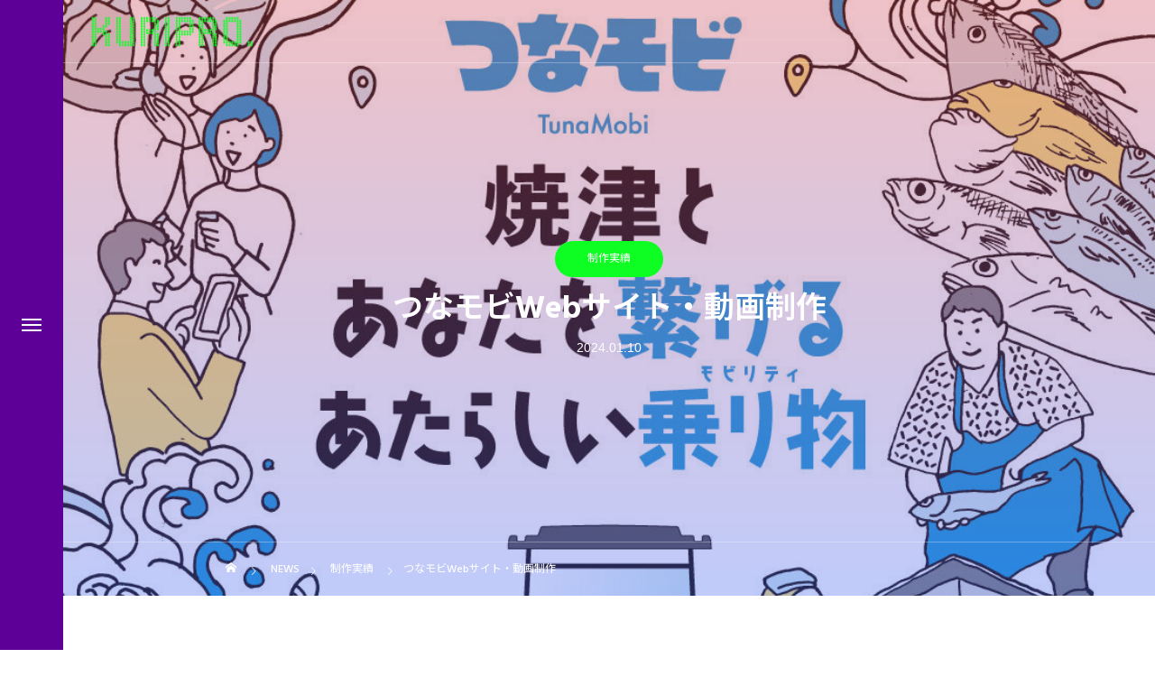

--- FILE ---
content_type: text/html; charset=UTF-8
request_url: https://kuripro.jp/2024/01/10/%E3%81%A4%E3%81%AA%E3%83%A2%E3%83%93web%E3%82%B5%E3%82%A4%E3%83%88%E3%83%BB%E5%8B%95%E7%94%BB%E5%88%B6%E4%BD%9C/
body_size: 13482
content:
<!DOCTYPE html>
<html class="pc" dir="ltr" lang="ja" prefix="og: https://ogp.me/ns#">
<head>
<meta charset="UTF-8">
<!--[if IE]><meta http-equiv="X-UA-Compatible" content="IE=edge"><![endif]-->
<meta name="viewport" content="width=device-width">

<meta name="description" content="うさぎ企画、森田さんのお仕事でつなモビのWebサイト制作・プロモーションムービーの制作をさせていただきました。">
<link rel="pingback" href="https://kuripro.jp/xmlrpc.php">
<link rel="shortcut icon" href="https://kuripro.jp/wp-content/uploads/2025/08/fabi.png">
	<style>img:is([sizes="auto" i], [sizes^="auto," i]) { contain-intrinsic-size: 3000px 1500px }</style>
	
		<!-- All in One SEO 4.9.1 - aioseo.com -->
		<title>つなモビWebサイト・動画制作 | 栗田プロダクション</title>
	<meta name="description" content="うさぎ企画、森田さんのお仕事でつなモビのWebサイト制作・プロモーションムービーの制作をさせていただきました。" />
	<meta name="robots" content="noindex, max-image-preview:large" />
	<meta name="author" content="kuripro"/>
	<link rel="canonical" href="https://kuripro.jp/2024/01/10/%e3%81%a4%e3%81%aa%e3%83%a2%e3%83%93web%e3%82%b5%e3%82%a4%e3%83%88%e3%83%bb%e5%8b%95%e7%94%bb%e5%88%b6%e4%bd%9c/" />
	<meta name="generator" content="All in One SEO (AIOSEO) 4.9.1" />
		<meta property="og:locale" content="ja_JP" />
		<meta property="og:site_name" content="栗田プロダクション | 静岡県・東京都でのホームページ制作・ECサイト構築・動画制作は栗田プロダクション。 静岡県内から都内まで、企業・店舗向けにホームページ、通販サイト（ECサイト）、YouTube動画、Podcast、チラシ・名刺・パンフレットなど幅広く制作します。企画からデザイン、運用まで一貫対応。" />
		<meta property="og:type" content="article" />
		<meta property="og:title" content="つなモビWebサイト・動画制作 | 栗田プロダクション" />
		<meta property="og:description" content="うさぎ企画、森田さんのお仕事でつなモビのWebサイト制作・プロモーションムービーの制作をさせていただきました。" />
		<meta property="og:url" content="https://kuripro.jp/2024/01/10/%e3%81%a4%e3%81%aa%e3%83%a2%e3%83%93web%e3%82%b5%e3%82%a4%e3%83%88%e3%83%bb%e5%8b%95%e7%94%bb%e5%88%b6%e4%bd%9c/" />
		<meta property="article:published_time" content="2024-01-10T07:36:54+00:00" />
		<meta property="article:modified_time" content="2025-08-06T16:09:53+00:00" />
		<meta name="twitter:card" content="summary_large_image" />
		<meta name="twitter:title" content="つなモビWebサイト・動画制作 | 栗田プロダクション" />
		<meta name="twitter:description" content="うさぎ企画、森田さんのお仕事でつなモビのWebサイト制作・プロモーションムービーの制作をさせていただきました。" />
		<script type="application/ld+json" class="aioseo-schema">
			{"@context":"https:\/\/schema.org","@graph":[{"@type":"BlogPosting","@id":"https:\/\/kuripro.jp\/2024\/01\/10\/%e3%81%a4%e3%81%aa%e3%83%a2%e3%83%93web%e3%82%b5%e3%82%a4%e3%83%88%e3%83%bb%e5%8b%95%e7%94%bb%e5%88%b6%e4%bd%9c\/#blogposting","name":"\u3064\u306a\u30e2\u30d3Web\u30b5\u30a4\u30c8\u30fb\u52d5\u753b\u5236\u4f5c | \u6817\u7530\u30d7\u30ed\u30c0\u30af\u30b7\u30e7\u30f3","headline":"\u3064\u306a\u30e2\u30d3Web\u30b5\u30a4\u30c8\u30fb\u52d5\u753b\u5236\u4f5c","author":{"@id":"https:\/\/kuripro.jp\/author\/kuripro\/#author"},"publisher":{"@id":"https:\/\/kuripro.jp\/#organization"},"image":{"@type":"ImageObject","url":"https:\/\/kuripro.jp\/wp-content\/uploads\/2024\/03\/toptunamobi_mo.jpg","width":1048,"height":1048},"datePublished":"2024-01-10T16:36:54+09:00","dateModified":"2025-08-07T01:09:53+09:00","inLanguage":"ja","mainEntityOfPage":{"@id":"https:\/\/kuripro.jp\/2024\/01\/10\/%e3%81%a4%e3%81%aa%e3%83%a2%e3%83%93web%e3%82%b5%e3%82%a4%e3%83%88%e3%83%bb%e5%8b%95%e7%94%bb%e5%88%b6%e4%bd%9c\/#webpage"},"isPartOf":{"@id":"https:\/\/kuripro.jp\/2024\/01\/10\/%e3%81%a4%e3%81%aa%e3%83%a2%e3%83%93web%e3%82%b5%e3%82%a4%e3%83%88%e3%83%bb%e5%8b%95%e7%94%bb%e5%88%b6%e4%bd%9c\/#webpage"},"articleSection":"\u5236\u4f5c\u5b9f\u7e3e"},{"@type":"BreadcrumbList","@id":"https:\/\/kuripro.jp\/2024\/01\/10\/%e3%81%a4%e3%81%aa%e3%83%a2%e3%83%93web%e3%82%b5%e3%82%a4%e3%83%88%e3%83%bb%e5%8b%95%e7%94%bb%e5%88%b6%e4%bd%9c\/#breadcrumblist","itemListElement":[{"@type":"ListItem","@id":"https:\/\/kuripro.jp#listItem","position":1,"name":"Home","item":"https:\/\/kuripro.jp","nextItem":{"@type":"ListItem","@id":"https:\/\/kuripro.jp\/category\/%e5%88%b6%e4%bd%9c%e5%ae%9f%e7%b8%be\/#listItem","name":"\u5236\u4f5c\u5b9f\u7e3e"}},{"@type":"ListItem","@id":"https:\/\/kuripro.jp\/category\/%e5%88%b6%e4%bd%9c%e5%ae%9f%e7%b8%be\/#listItem","position":2,"name":"\u5236\u4f5c\u5b9f\u7e3e","item":"https:\/\/kuripro.jp\/category\/%e5%88%b6%e4%bd%9c%e5%ae%9f%e7%b8%be\/","nextItem":{"@type":"ListItem","@id":"https:\/\/kuripro.jp\/2024\/01\/10\/%e3%81%a4%e3%81%aa%e3%83%a2%e3%83%93web%e3%82%b5%e3%82%a4%e3%83%88%e3%83%bb%e5%8b%95%e7%94%bb%e5%88%b6%e4%bd%9c\/#listItem","name":"\u3064\u306a\u30e2\u30d3Web\u30b5\u30a4\u30c8\u30fb\u52d5\u753b\u5236\u4f5c"},"previousItem":{"@type":"ListItem","@id":"https:\/\/kuripro.jp#listItem","name":"Home"}},{"@type":"ListItem","@id":"https:\/\/kuripro.jp\/2024\/01\/10\/%e3%81%a4%e3%81%aa%e3%83%a2%e3%83%93web%e3%82%b5%e3%82%a4%e3%83%88%e3%83%bb%e5%8b%95%e7%94%bb%e5%88%b6%e4%bd%9c\/#listItem","position":3,"name":"\u3064\u306a\u30e2\u30d3Web\u30b5\u30a4\u30c8\u30fb\u52d5\u753b\u5236\u4f5c","previousItem":{"@type":"ListItem","@id":"https:\/\/kuripro.jp\/category\/%e5%88%b6%e4%bd%9c%e5%ae%9f%e7%b8%be\/#listItem","name":"\u5236\u4f5c\u5b9f\u7e3e"}}]},{"@type":"Organization","@id":"https:\/\/kuripro.jp\/#organization","name":"\u6817\u7530\u30d7\u30ed\u30c0\u30af\u30b7\u30e7\u30f3","description":"\u9759\u5ca1\u770c\u30fb\u6771\u4eac\u90fd\u3067\u306e\u30db\u30fc\u30e0\u30da\u30fc\u30b8\u5236\u4f5c\u30fbEC\u30b5\u30a4\u30c8\u69cb\u7bc9\u30fb\u52d5\u753b\u5236\u4f5c\u306f\u6817\u7530\u30d7\u30ed\u30c0\u30af\u30b7\u30e7\u30f3\u3002 \u9759\u5ca1\u770c\u5185\u304b\u3089\u90fd\u5185\u307e\u3067\u3001\u4f01\u696d\u30fb\u5e97\u8217\u5411\u3051\u306b\u30db\u30fc\u30e0\u30da\u30fc\u30b8\u3001\u901a\u8ca9\u30b5\u30a4\u30c8\uff08EC\u30b5\u30a4\u30c8\uff09\u3001YouTube\u52d5\u753b\u3001Podcast\u3001\u30c1\u30e9\u30b7\u30fb\u540d\u523a\u30fb\u30d1\u30f3\u30d5\u30ec\u30c3\u30c8\u306a\u3069\u5e45\u5e83\u304f\u5236\u4f5c\u3057\u307e\u3059\u3002\u4f01\u753b\u304b\u3089\u30c7\u30b6\u30a4\u30f3\u3001\u904b\u7528\u307e\u3067\u4e00\u8cab\u5bfe\u5fdc\u3002","url":"https:\/\/kuripro.jp\/"},{"@type":"Person","@id":"https:\/\/kuripro.jp\/author\/kuripro\/#author","url":"https:\/\/kuripro.jp\/author\/kuripro\/","name":"kuripro","image":{"@type":"ImageObject","@id":"https:\/\/kuripro.jp\/2024\/01\/10\/%e3%81%a4%e3%81%aa%e3%83%a2%e3%83%93web%e3%82%b5%e3%82%a4%e3%83%88%e3%83%bb%e5%8b%95%e7%94%bb%e5%88%b6%e4%bd%9c\/#authorImage","url":"https:\/\/secure.gravatar.com\/avatar\/14d99116d443c9799bbb91cf8a1b196f11fd1eddd2d74f75f77f395417388d81?s=96&d=mm&r=g","width":96,"height":96,"caption":"kuripro"}},{"@type":"WebPage","@id":"https:\/\/kuripro.jp\/2024\/01\/10\/%e3%81%a4%e3%81%aa%e3%83%a2%e3%83%93web%e3%82%b5%e3%82%a4%e3%83%88%e3%83%bb%e5%8b%95%e7%94%bb%e5%88%b6%e4%bd%9c\/#webpage","url":"https:\/\/kuripro.jp\/2024\/01\/10\/%e3%81%a4%e3%81%aa%e3%83%a2%e3%83%93web%e3%82%b5%e3%82%a4%e3%83%88%e3%83%bb%e5%8b%95%e7%94%bb%e5%88%b6%e4%bd%9c\/","name":"\u3064\u306a\u30e2\u30d3Web\u30b5\u30a4\u30c8\u30fb\u52d5\u753b\u5236\u4f5c | \u6817\u7530\u30d7\u30ed\u30c0\u30af\u30b7\u30e7\u30f3","description":"\u3046\u3055\u304e\u4f01\u753b\u3001\u68ee\u7530\u3055\u3093\u306e\u304a\u4ed5\u4e8b\u3067\u3064\u306a\u30e2\u30d3\u306eWeb\u30b5\u30a4\u30c8\u5236\u4f5c\u30fb\u30d7\u30ed\u30e2\u30fc\u30b7\u30e7\u30f3\u30e0\u30fc\u30d3\u30fc\u306e\u5236\u4f5c\u3092\u3055\u305b\u3066\u3044\u305f\u3060\u304d\u307e\u3057\u305f\u3002","inLanguage":"ja","isPartOf":{"@id":"https:\/\/kuripro.jp\/#website"},"breadcrumb":{"@id":"https:\/\/kuripro.jp\/2024\/01\/10\/%e3%81%a4%e3%81%aa%e3%83%a2%e3%83%93web%e3%82%b5%e3%82%a4%e3%83%88%e3%83%bb%e5%8b%95%e7%94%bb%e5%88%b6%e4%bd%9c\/#breadcrumblist"},"author":{"@id":"https:\/\/kuripro.jp\/author\/kuripro\/#author"},"creator":{"@id":"https:\/\/kuripro.jp\/author\/kuripro\/#author"},"image":{"@type":"ImageObject","url":"https:\/\/kuripro.jp\/wp-content\/uploads\/2024\/03\/toptunamobi_mo.jpg","@id":"https:\/\/kuripro.jp\/2024\/01\/10\/%e3%81%a4%e3%81%aa%e3%83%a2%e3%83%93web%e3%82%b5%e3%82%a4%e3%83%88%e3%83%bb%e5%8b%95%e7%94%bb%e5%88%b6%e4%bd%9c\/#mainImage","width":1048,"height":1048},"primaryImageOfPage":{"@id":"https:\/\/kuripro.jp\/2024\/01\/10\/%e3%81%a4%e3%81%aa%e3%83%a2%e3%83%93web%e3%82%b5%e3%82%a4%e3%83%88%e3%83%bb%e5%8b%95%e7%94%bb%e5%88%b6%e4%bd%9c\/#mainImage"},"datePublished":"2024-01-10T16:36:54+09:00","dateModified":"2025-08-07T01:09:53+09:00"},{"@type":"WebSite","@id":"https:\/\/kuripro.jp\/#website","url":"https:\/\/kuripro.jp\/","name":"\u6817\u7530\u30d7\u30ed\u30c0\u30af\u30b7\u30e7\u30f3","description":"\u9759\u5ca1\u770c\u30fb\u6771\u4eac\u90fd\u3067\u306e\u30db\u30fc\u30e0\u30da\u30fc\u30b8\u5236\u4f5c\u30fbEC\u30b5\u30a4\u30c8\u69cb\u7bc9\u30fb\u52d5\u753b\u5236\u4f5c\u306f\u6817\u7530\u30d7\u30ed\u30c0\u30af\u30b7\u30e7\u30f3\u3002 \u9759\u5ca1\u770c\u5185\u304b\u3089\u90fd\u5185\u307e\u3067\u3001\u4f01\u696d\u30fb\u5e97\u8217\u5411\u3051\u306b\u30db\u30fc\u30e0\u30da\u30fc\u30b8\u3001\u901a\u8ca9\u30b5\u30a4\u30c8\uff08EC\u30b5\u30a4\u30c8\uff09\u3001YouTube\u52d5\u753b\u3001Podcast\u3001\u30c1\u30e9\u30b7\u30fb\u540d\u523a\u30fb\u30d1\u30f3\u30d5\u30ec\u30c3\u30c8\u306a\u3069\u5e45\u5e83\u304f\u5236\u4f5c\u3057\u307e\u3059\u3002\u4f01\u753b\u304b\u3089\u30c7\u30b6\u30a4\u30f3\u3001\u904b\u7528\u307e\u3067\u4e00\u8cab\u5bfe\u5fdc\u3002","inLanguage":"ja","publisher":{"@id":"https:\/\/kuripro.jp\/#organization"}}]}
		</script>
		<!-- All in One SEO -->

<link rel='dns-prefetch' href='//challenges.cloudflare.com' />
<link rel="alternate" type="application/rss+xml" title="栗田プロダクション &raquo; フィード" href="https://kuripro.jp/feed/" />
<link rel="alternate" type="application/rss+xml" title="栗田プロダクション &raquo; コメントフィード" href="https://kuripro.jp/comments/feed/" />
<link rel="preconnect" href="https://fonts.googleapis.com">
<link rel="preconnect" href="https://fonts.gstatic.com" crossorigin>
<link href="https://fonts.googleapis.com/css2?family=Hind+Madurai:wght@500;700&amp;family=Noto+Sans+JP:wght@400;600&amp;family=Noto+Sans+JP:wght@400;600" rel="stylesheet">
<link rel='stylesheet' id='style-css' href='https://kuripro.jp/wp-content/themes/drop_tcd087/style.css?ver=2.10.2' type='text/css' media='all' />
<link rel='stylesheet' id='sbi_styles-css' href='https://kuripro.jp/wp-content/plugins/instagram-feed/css/sbi-styles.min.css?ver=6.9.1' type='text/css' media='all' />
<link rel='stylesheet' id='wp-block-library-css' href='https://kuripro.jp/wp-includes/css/dist/block-library/style.min.css?ver=6.8.3' type='text/css' media='all' />
<style id='classic-theme-styles-inline-css' type='text/css'>
/*! This file is auto-generated */
.wp-block-button__link{color:#fff;background-color:#32373c;border-radius:9999px;box-shadow:none;text-decoration:none;padding:calc(.667em + 2px) calc(1.333em + 2px);font-size:1.125em}.wp-block-file__button{background:#32373c;color:#fff;text-decoration:none}
</style>
<link rel='stylesheet' id='aioseo/css/src/vue/standalone/blocks/table-of-contents/global.scss-css' href='https://kuripro.jp/wp-content/plugins/all-in-one-seo-pack/dist/Lite/assets/css/table-of-contents/global.e90f6d47.css?ver=4.9.1' type='text/css' media='all' />
<style id='global-styles-inline-css' type='text/css'>
:root{--wp--preset--aspect-ratio--square: 1;--wp--preset--aspect-ratio--4-3: 4/3;--wp--preset--aspect-ratio--3-4: 3/4;--wp--preset--aspect-ratio--3-2: 3/2;--wp--preset--aspect-ratio--2-3: 2/3;--wp--preset--aspect-ratio--16-9: 16/9;--wp--preset--aspect-ratio--9-16: 9/16;--wp--preset--color--black: #000000;--wp--preset--color--cyan-bluish-gray: #abb8c3;--wp--preset--color--white: #ffffff;--wp--preset--color--pale-pink: #f78da7;--wp--preset--color--vivid-red: #cf2e2e;--wp--preset--color--luminous-vivid-orange: #ff6900;--wp--preset--color--luminous-vivid-amber: #fcb900;--wp--preset--color--light-green-cyan: #7bdcb5;--wp--preset--color--vivid-green-cyan: #00d084;--wp--preset--color--pale-cyan-blue: #8ed1fc;--wp--preset--color--vivid-cyan-blue: #0693e3;--wp--preset--color--vivid-purple: #9b51e0;--wp--preset--gradient--vivid-cyan-blue-to-vivid-purple: linear-gradient(135deg,rgba(6,147,227,1) 0%,rgb(155,81,224) 100%);--wp--preset--gradient--light-green-cyan-to-vivid-green-cyan: linear-gradient(135deg,rgb(122,220,180) 0%,rgb(0,208,130) 100%);--wp--preset--gradient--luminous-vivid-amber-to-luminous-vivid-orange: linear-gradient(135deg,rgba(252,185,0,1) 0%,rgba(255,105,0,1) 100%);--wp--preset--gradient--luminous-vivid-orange-to-vivid-red: linear-gradient(135deg,rgba(255,105,0,1) 0%,rgb(207,46,46) 100%);--wp--preset--gradient--very-light-gray-to-cyan-bluish-gray: linear-gradient(135deg,rgb(238,238,238) 0%,rgb(169,184,195) 100%);--wp--preset--gradient--cool-to-warm-spectrum: linear-gradient(135deg,rgb(74,234,220) 0%,rgb(151,120,209) 20%,rgb(207,42,186) 40%,rgb(238,44,130) 60%,rgb(251,105,98) 80%,rgb(254,248,76) 100%);--wp--preset--gradient--blush-light-purple: linear-gradient(135deg,rgb(255,206,236) 0%,rgb(152,150,240) 100%);--wp--preset--gradient--blush-bordeaux: linear-gradient(135deg,rgb(254,205,165) 0%,rgb(254,45,45) 50%,rgb(107,0,62) 100%);--wp--preset--gradient--luminous-dusk: linear-gradient(135deg,rgb(255,203,112) 0%,rgb(199,81,192) 50%,rgb(65,88,208) 100%);--wp--preset--gradient--pale-ocean: linear-gradient(135deg,rgb(255,245,203) 0%,rgb(182,227,212) 50%,rgb(51,167,181) 100%);--wp--preset--gradient--electric-grass: linear-gradient(135deg,rgb(202,248,128) 0%,rgb(113,206,126) 100%);--wp--preset--gradient--midnight: linear-gradient(135deg,rgb(2,3,129) 0%,rgb(40,116,252) 100%);--wp--preset--font-size--small: 13px;--wp--preset--font-size--medium: 20px;--wp--preset--font-size--large: 36px;--wp--preset--font-size--x-large: 42px;--wp--preset--spacing--20: 0.44rem;--wp--preset--spacing--30: 0.67rem;--wp--preset--spacing--40: 1rem;--wp--preset--spacing--50: 1.5rem;--wp--preset--spacing--60: 2.25rem;--wp--preset--spacing--70: 3.38rem;--wp--preset--spacing--80: 5.06rem;--wp--preset--shadow--natural: 6px 6px 9px rgba(0, 0, 0, 0.2);--wp--preset--shadow--deep: 12px 12px 50px rgba(0, 0, 0, 0.4);--wp--preset--shadow--sharp: 6px 6px 0px rgba(0, 0, 0, 0.2);--wp--preset--shadow--outlined: 6px 6px 0px -3px rgba(255, 255, 255, 1), 6px 6px rgba(0, 0, 0, 1);--wp--preset--shadow--crisp: 6px 6px 0px rgba(0, 0, 0, 1);}:where(.is-layout-flex){gap: 0.5em;}:where(.is-layout-grid){gap: 0.5em;}body .is-layout-flex{display: flex;}.is-layout-flex{flex-wrap: wrap;align-items: center;}.is-layout-flex > :is(*, div){margin: 0;}body .is-layout-grid{display: grid;}.is-layout-grid > :is(*, div){margin: 0;}:where(.wp-block-columns.is-layout-flex){gap: 2em;}:where(.wp-block-columns.is-layout-grid){gap: 2em;}:where(.wp-block-post-template.is-layout-flex){gap: 1.25em;}:where(.wp-block-post-template.is-layout-grid){gap: 1.25em;}.has-black-color{color: var(--wp--preset--color--black) !important;}.has-cyan-bluish-gray-color{color: var(--wp--preset--color--cyan-bluish-gray) !important;}.has-white-color{color: var(--wp--preset--color--white) !important;}.has-pale-pink-color{color: var(--wp--preset--color--pale-pink) !important;}.has-vivid-red-color{color: var(--wp--preset--color--vivid-red) !important;}.has-luminous-vivid-orange-color{color: var(--wp--preset--color--luminous-vivid-orange) !important;}.has-luminous-vivid-amber-color{color: var(--wp--preset--color--luminous-vivid-amber) !important;}.has-light-green-cyan-color{color: var(--wp--preset--color--light-green-cyan) !important;}.has-vivid-green-cyan-color{color: var(--wp--preset--color--vivid-green-cyan) !important;}.has-pale-cyan-blue-color{color: var(--wp--preset--color--pale-cyan-blue) !important;}.has-vivid-cyan-blue-color{color: var(--wp--preset--color--vivid-cyan-blue) !important;}.has-vivid-purple-color{color: var(--wp--preset--color--vivid-purple) !important;}.has-black-background-color{background-color: var(--wp--preset--color--black) !important;}.has-cyan-bluish-gray-background-color{background-color: var(--wp--preset--color--cyan-bluish-gray) !important;}.has-white-background-color{background-color: var(--wp--preset--color--white) !important;}.has-pale-pink-background-color{background-color: var(--wp--preset--color--pale-pink) !important;}.has-vivid-red-background-color{background-color: var(--wp--preset--color--vivid-red) !important;}.has-luminous-vivid-orange-background-color{background-color: var(--wp--preset--color--luminous-vivid-orange) !important;}.has-luminous-vivid-amber-background-color{background-color: var(--wp--preset--color--luminous-vivid-amber) !important;}.has-light-green-cyan-background-color{background-color: var(--wp--preset--color--light-green-cyan) !important;}.has-vivid-green-cyan-background-color{background-color: var(--wp--preset--color--vivid-green-cyan) !important;}.has-pale-cyan-blue-background-color{background-color: var(--wp--preset--color--pale-cyan-blue) !important;}.has-vivid-cyan-blue-background-color{background-color: var(--wp--preset--color--vivid-cyan-blue) !important;}.has-vivid-purple-background-color{background-color: var(--wp--preset--color--vivid-purple) !important;}.has-black-border-color{border-color: var(--wp--preset--color--black) !important;}.has-cyan-bluish-gray-border-color{border-color: var(--wp--preset--color--cyan-bluish-gray) !important;}.has-white-border-color{border-color: var(--wp--preset--color--white) !important;}.has-pale-pink-border-color{border-color: var(--wp--preset--color--pale-pink) !important;}.has-vivid-red-border-color{border-color: var(--wp--preset--color--vivid-red) !important;}.has-luminous-vivid-orange-border-color{border-color: var(--wp--preset--color--luminous-vivid-orange) !important;}.has-luminous-vivid-amber-border-color{border-color: var(--wp--preset--color--luminous-vivid-amber) !important;}.has-light-green-cyan-border-color{border-color: var(--wp--preset--color--light-green-cyan) !important;}.has-vivid-green-cyan-border-color{border-color: var(--wp--preset--color--vivid-green-cyan) !important;}.has-pale-cyan-blue-border-color{border-color: var(--wp--preset--color--pale-cyan-blue) !important;}.has-vivid-cyan-blue-border-color{border-color: var(--wp--preset--color--vivid-cyan-blue) !important;}.has-vivid-purple-border-color{border-color: var(--wp--preset--color--vivid-purple) !important;}.has-vivid-cyan-blue-to-vivid-purple-gradient-background{background: var(--wp--preset--gradient--vivid-cyan-blue-to-vivid-purple) !important;}.has-light-green-cyan-to-vivid-green-cyan-gradient-background{background: var(--wp--preset--gradient--light-green-cyan-to-vivid-green-cyan) !important;}.has-luminous-vivid-amber-to-luminous-vivid-orange-gradient-background{background: var(--wp--preset--gradient--luminous-vivid-amber-to-luminous-vivid-orange) !important;}.has-luminous-vivid-orange-to-vivid-red-gradient-background{background: var(--wp--preset--gradient--luminous-vivid-orange-to-vivid-red) !important;}.has-very-light-gray-to-cyan-bluish-gray-gradient-background{background: var(--wp--preset--gradient--very-light-gray-to-cyan-bluish-gray) !important;}.has-cool-to-warm-spectrum-gradient-background{background: var(--wp--preset--gradient--cool-to-warm-spectrum) !important;}.has-blush-light-purple-gradient-background{background: var(--wp--preset--gradient--blush-light-purple) !important;}.has-blush-bordeaux-gradient-background{background: var(--wp--preset--gradient--blush-bordeaux) !important;}.has-luminous-dusk-gradient-background{background: var(--wp--preset--gradient--luminous-dusk) !important;}.has-pale-ocean-gradient-background{background: var(--wp--preset--gradient--pale-ocean) !important;}.has-electric-grass-gradient-background{background: var(--wp--preset--gradient--electric-grass) !important;}.has-midnight-gradient-background{background: var(--wp--preset--gradient--midnight) !important;}.has-small-font-size{font-size: var(--wp--preset--font-size--small) !important;}.has-medium-font-size{font-size: var(--wp--preset--font-size--medium) !important;}.has-large-font-size{font-size: var(--wp--preset--font-size--large) !important;}.has-x-large-font-size{font-size: var(--wp--preset--font-size--x-large) !important;}
:where(.wp-block-post-template.is-layout-flex){gap: 1.25em;}:where(.wp-block-post-template.is-layout-grid){gap: 1.25em;}
:where(.wp-block-columns.is-layout-flex){gap: 2em;}:where(.wp-block-columns.is-layout-grid){gap: 2em;}
:root :where(.wp-block-pullquote){font-size: 1.5em;line-height: 1.6;}
</style>
<link rel='stylesheet' id='contact-form-7-css' href='https://kuripro.jp/wp-content/plugins/contact-form-7/includes/css/styles.css?ver=6.1.3' type='text/css' media='all' />
<style>:root {
  --tcd-font-type1: "Hind Madurai","Noto Sans JP",sans-serif;
  --tcd-font-type2: "Times New Roman",Times,"Yu Mincho","游明朝","游明朝体","Hiragino Mincho Pro",serif;
  --tcd-font-type3: Palatino,"Yu Kyokasho","游教科書体","UD デジタル 教科書体 N","游明朝","游明朝体","Hiragino Mincho Pro","Meiryo",serif;
  --tcd-font-type-logo: "Noto Sans JP",sans-serif;
}</style>
<script type="text/javascript" src="https://kuripro.jp/wp-includes/js/jquery/jquery.min.js?ver=3.7.1" id="jquery-core-js"></script>
<script type="text/javascript" src="https://kuripro.jp/wp-includes/js/jquery/jquery-migrate.min.js?ver=3.4.1" id="jquery-migrate-js"></script>
<link rel="https://api.w.org/" href="https://kuripro.jp/wp-json/" /><link rel="alternate" title="JSON" type="application/json" href="https://kuripro.jp/wp-json/wp/v2/posts/1188" /><link rel='shortlink' href='https://kuripro.jp/?p=1188' />
<link rel="alternate" title="oEmbed (JSON)" type="application/json+oembed" href="https://kuripro.jp/wp-json/oembed/1.0/embed?url=https%3A%2F%2Fkuripro.jp%2F2024%2F01%2F10%2F%25e3%2581%25a4%25e3%2581%25aa%25e3%2583%25a2%25e3%2583%2593web%25e3%2582%25b5%25e3%2582%25a4%25e3%2583%2588%25e3%2583%25bb%25e5%258b%2595%25e7%2594%25bb%25e5%2588%25b6%25e4%25bd%259c%2F" />
<link rel="alternate" title="oEmbed (XML)" type="text/xml+oembed" href="https://kuripro.jp/wp-json/oembed/1.0/embed?url=https%3A%2F%2Fkuripro.jp%2F2024%2F01%2F10%2F%25e3%2581%25a4%25e3%2581%25aa%25e3%2583%25a2%25e3%2583%2593web%25e3%2582%25b5%25e3%2582%25a4%25e3%2583%2588%25e3%2583%25bb%25e5%258b%2595%25e7%2594%25bb%25e5%2588%25b6%25e4%25bd%259c%2F&#038;format=xml" />
<link rel="stylesheet" href="https://kuripro.jp/wp-content/themes/drop_tcd087/css/design-plus.css?ver=2.10.2">
<link rel="stylesheet" href="https://kuripro.jp/wp-content/themes/drop_tcd087/css/sns-botton.css?ver=2.10.2">
<link rel="stylesheet" media="screen and (max-width:1151px)" href="https://kuripro.jp/wp-content/themes/drop_tcd087/css/responsive.css?ver=2.10.2">
<link rel="stylesheet" media="screen and (max-width:1151px)" href="https://kuripro.jp/wp-content/themes/drop_tcd087/css/footer-bar.css?ver=2.10.2">

<script src="https://kuripro.jp/wp-content/themes/drop_tcd087/js/jquery.easing.1.4.js?ver=2.10.2"></script>
<script src="https://kuripro.jp/wp-content/themes/drop_tcd087/js/jscript.js?ver=2.10.2"></script>
<script src="https://kuripro.jp/wp-content/themes/drop_tcd087/js/tcd_cookie.js?ver=2.10.2"></script>
<script src="https://kuripro.jp/wp-content/themes/drop_tcd087/js/comment.js?ver=2.10.2"></script>
<script src="https://kuripro.jp/wp-content/themes/drop_tcd087/js/parallax.js?ver=2.10.2"></script>

<link rel="stylesheet" href="https://kuripro.jp/wp-content/themes/drop_tcd087/js/simplebar.css?ver=2.10.2">
<script src="https://kuripro.jp/wp-content/themes/drop_tcd087/js/simplebar.min.js?ver=2.10.2"></script>


<script src="https://kuripro.jp/wp-content/themes/drop_tcd087/js/header_fix_mobile.js?ver=2.10.2"></script>

<script type="text/javascript">
jQuery(document).ready(function($){
  if ($.cookie('close_header_message') == 'on') {
    $('#header_message').hide();
  }
  $('#close_header_message').click(function() {
    $('#header_message').hide();
    $.cookie('close_header_message', 'on', {
      path:'/'
    });
  });
});
</script>

<style type="text/css">
body { font-size:16px; }
.common_headline { font-size:40px; }
@media screen and (max-width:750px) {
  body { font-size:15px; }
  .common_headline { font-size:40px; }
}
body, input, textarea { font-family: var(--tcd-font-type1); }

.single_title_font_type { font-family: var(--tcd-font-type1) !important; }

.rich_font, .p-vertical { font-family: var(--tcd-font-type1); font-weight:600; }

.rich_font_1 { font-family: var(--tcd-font-type1); font-weight:600; }
.rich_font_2 { font-family: var(--tcd-font-type2); font-weight:600; }
.rich_font_3 { font-family:var(--tcd-font-type3); font-weight:600; }
.rich_font_logo { font-family:var(--tcd-font-type-logo); font-weight: bold !important; }

#header_logo .logo_text { color:#ffffff; font-size:32px; transition: color 0.3s ease-in-out;}
#footer_logo .logo_text { font-size:32px; }
@media screen and (max-width:1151px) {
  #header_logo .logo_text { font-size:24px; }
  #footer_logo .logo_text { font-size:24px; }
}
#side_menu_button { background:#5c0098; }
#side_menu_content { background:#6b2699; }
#side_menu > .sub-menu { background:#6a2499; }
#side_menu a { color:#ffffff; }
#side_menu a:hover, #side_menu li.current-menu-item a, #side_menu .menu-item-has-children.active > a { color:#0eff24; }
#side_menu #header_sns.sns_button_list li.note a:hover:before { background-color:#0eff24; }
#side_menu_button a span, #side_menu .menu-item-has-children:after, #side_menu .menu-item-has-children:before { background:#ffffff; }
#side_menu .menu-item-has-children.active:after { background:#0eff24; }
.mobile #header:after { background:rgba(92,0,152,1); }
.mobile #header:hover:after { background:rgba(92,0,152,1); }
.mobile body.home.no_index_header_content #header { background:rgba(92,0,152,1); }
#drawer_menu { color:#0eff24; background:#5c0098; }
#drawer_menu a { color:#0eff24; }
#drawer_menu a:hover { color:#f9094c; }
#mobile_menu a { color:#0eff24; border-color:#3f0070; }
#mobile_menu li li a { background:#6a2499; }
#mobile_menu a:hover, #drawer_menu .close_button:hover, #mobile_menu .child_menu_button:hover { color:#0eff24; background:#3f0070; }
#mobile_menu .child_menu_button .icon:before, #mobile_menu .child_menu_button:hover .icon:before { color:#0eff24; }
#footer_message { font-size:18px; }
#copyright { color:#ffffff; background:#5c0098; }
#return_top a:before { color:#ffffff; }
#return_top a { background:#0eff24; }
#return_top a:hover { background:#f9094c; }
@media screen and (max-width:750px) {
  #footer_message { font-size:15px; }
}
.author_profile .avatar_area img, .animate_image img, .animate_background .image {
  width:100%; height:auto;
  -webkit-transition: transform  0.5s ease;
  transition: transform  0.5s ease;
}
.author_profile a.avatar:hover img, .animate_image:hover img, .animate_background:hover .image {
  -webkit-transform: scale(1.2);
  transform: scale(1.2);
}


a { color:#000; }
#header_message a { color:#000000; }

.faq_list .question.active, .faq_list .question:hover
  { color:#0eff24; }

.faq_list .question:hover:before, .faq_list .question:hover:after, .faq_list .question.active:before, .faq_list .question.active:after,
  .page_navi a:hover, #post_pagination a:hover
    { background:#0eff24; }

.page_navi a:hover, #post_pagination a:hover
  { border-color:#0eff24; }

.interview_list .link:hover .title_area, .cb_image_carousel .carousel_arrow:hover:before, #search_box .button label:hover:before, .design_select_box:hover label:after, #single_tab_post_list .carousel_arrow:hover:before,
  #news_carousel_wrap .carousel_arrow:hover:before, #header_logo a:hover .logo_text
    { color:#f9094c; }
@media screen and (max-width:750px) {
  body.single-interview #bread_crumb li a:hover, body.single-interview #bread_crumb li.home a:hover:before
    { color:#f9094c !important; }
}

#p_readmore .button:hover, .c-pw__btn:hover, #comment_tab li a:hover,
  #submit_comment:hover, #cancel_comment_reply a:hover, #wp-calendar #prev a:hover, #wp-calendar #next a:hover, #wp-calendar td a:hover
    { background-color:#f9094c; }

#comment_textarea textarea:focus, .c-pw__box-input:focus
  { border-color:#f9094c; }

a:hover, #header_logo a:hover, #footer a:hover, #footer_social_link li a:hover:before, #next_prev_post a:hover,
.single_copy_title_url_btn:hover, .tcdw_search_box_widget .search_area .search_button:hover:before,
#single_author_title_area .author_link li a:hover:before, .author_profile a:hover, .author_profile .author_link li a:hover:before, #post_meta_bottom a:hover, .cardlink_title a:hover,
.comment a:hover, .comment_form_wrapper a:hover, #searchform .submit_button:hover:before, .p-dropdown__title:hover:after
  { color:#0eff24; }
.author_profile .author_link li.note a:hover:before, .sns_button_list li.note a:hover:before{ background-color:#0eff24; }

.post_content a { color:#f9094c; }
.post_content a:hover { color:#f9094c; }

.design_button.type1 a { color:#ffffff !important; background:#f9094c; }
.design_button.type1 a:hover { color:#ffffff !important; background:#c90000; }
.cat_id1 { background-color:#0eff24; }
.cat_id1:hover { background-color:#f9094c; }
.cat_id12 { background-color:#0eff24; }
.cat_id12:hover { background-color:#f9094c; }
.cat_id13 { background-color:#0eff24; }
.cat_id13:hover { background-color:#f9094c; }
.cat_id14 { background-color:#0eff24; }
.cat_id14:hover { background-color:#f9094c; }
.cat_id15 { background-color:#0eff24; }
.cat_id15:hover { background-color:#f9094c; }
.interview_cat_id6 { background-color:#ffffff; color:#000000 !important; }
.interview_cat_id6:hover { background-color:#ffffff; color:#c90000 !important; }
.interview_cat_id7 { background-color:#ffffff; color:#000000 !important; }
.interview_cat_id7:hover { background-color:#ffffff; color:#c90000 !important; }
.interview_cat_id8 { background-color:#ffffff; color:#000000 !important; }
.interview_cat_id8:hover { background-color:#ffffff; color:#c90000 !important; }
.interview_cat_id9 { background-color:#ffffff; color:#000000 !important; }
.interview_cat_id9:hover { background-color:#ffffff; color:#c90000 !important; }
a img {
    opacity: 1; /* 通常の状態での不透明度（1は不透明） */
    transition: opacity 0.3s ease; /* 透明度の変化を0.3秒かけて滑らかにする */
}

a:hover img {
    opacity: 0.7; /* ホバー時の不透明度（0.7は70%の不透明度） */
}.styled_h2 {
  font-size:26px !important; text-align:left; color:#ffffff; background:#000000;  border-top:0px solid #dddddd;
  border-bottom:0px solid #dddddd;
  border-left:0px solid #dddddd;
  border-right:0px solid #dddddd;
  padding:15px 15px 15px 15px !important;
  margin:0px 0px 30px !important;
}
.styled_h3 {
  font-size:22px !important; text-align:left; color:#000000;   border-top:0px solid #dddddd;
  border-bottom:0px solid #dddddd;
  border-left:2px solid #000000;
  border-right:0px solid #dddddd;
  padding:6px 0px 6px 16px !important;
  margin:0px 0px 30px !important;
}
.styled_h4 {
  font-size:18px !important; text-align:left; color:#000000;   border-top:0px solid #dddddd;
  border-bottom:1px solid #dddddd;
  border-left:0px solid #dddddd;
  border-right:0px solid #dddddd;
  padding:3px 0px 3px 20px !important;
  margin:0px 0px 30px !important;
}
.styled_h5 {
  font-size:14px !important; text-align:left; color:#000000;   border-top:0px solid #dddddd;
  border-bottom:1px solid #dddddd;
  border-left:0px solid #dddddd;
  border-right:0px solid #dddddd;
  padding:3px 0px 3px 24px !important;
  margin:0px 0px 30px !important;
}
.q_custom_button1 {
  color:#ffffff !important;
  border-color:rgba(83,83,83,1);
}
.q_custom_button1.animation_type1 { background:#535353; }
.q_custom_button1:hover, .q_custom_button1:focus {
  color:#ffffff !important;
  border-color:rgba(125,125,125,1);
}
.q_custom_button1.animation_type1:hover { background:#7d7d7d; }
.q_custom_button1:before { background:#7d7d7d; }
.q_custom_button2 {
  color:#ffffff !important;
  border-color:rgba(83,83,83,1);
}
.q_custom_button2.animation_type1 { background:#535353; }
.q_custom_button2:hover, .q_custom_button2:focus {
  color:#ffffff !important;
  border-color:rgba(125,125,125,1);
}
.q_custom_button2.animation_type1:hover { background:#7d7d7d; }
.q_custom_button2:before { background:#7d7d7d; }
.speech_balloon_left1 .speach_balloon_text { background-color: #ffdfdf; border-color: #ffdfdf; color: #000000 }
.speech_balloon_left1 .speach_balloon_text::before { border-right-color: #ffdfdf }
.speech_balloon_left1 .speach_balloon_text::after { border-right-color: #ffdfdf }
.speech_balloon_left2 .speach_balloon_text { background-color: #ffffff; border-color: #ff5353; color: #000000 }
.speech_balloon_left2 .speach_balloon_text::before { border-right-color: #ff5353 }
.speech_balloon_left2 .speach_balloon_text::after { border-right-color: #ffffff }
.speech_balloon_right1 .speach_balloon_text { background-color: #ccf4ff; border-color: #ccf4ff; color: #000000 }
.speech_balloon_right1 .speach_balloon_text::before { border-left-color: #ccf4ff }
.speech_balloon_right1 .speach_balloon_text::after { border-left-color: #ccf4ff }
.speech_balloon_right2 .speach_balloon_text { background-color: #ffffff; border-color: #0789b5; color: #000000 }
.speech_balloon_right2 .speach_balloon_text::before { border-left-color: #0789b5 }
.speech_balloon_right2 .speach_balloon_text::after { border-left-color: #ffffff }
.qt_google_map .pb_googlemap_custom-overlay-inner { background:#0eff24; color:#ffffff; }
.qt_google_map .pb_googlemap_custom-overlay-inner::after { border-color:#0eff24 transparent transparent transparent; }
</style>

<style id="current-page-style" type="text/css">
#page_header .headline { font-size:34px; color:#ffffff; }
#related_post .headline { font-size:24px; }
#related_post .title { font-size:16px; }
#comments .comment_headline { font-size:24px; }
#single_tab_post_list_header li { font-size:16px; }
#single_tab_post_list .title { font-size:16px; }
@media screen and (max-width:750px) {
  #page_header .headline { font-size:20px; }
  #related_post .headline { font-size:18px; }
  #related_post .title { font-size:14px; }
  #comments .comment_headline { font-size:18px; }
  #single_tab_post_list_header li { font-size:14px; }
  #single_tab_post_list .title { font-size:14px; }
}
#page_header .overlay {
  background: -moz-linear-gradient(top, rgba(203,53,72,0.3) 0%, rgba(47,84,242,0.3) 100%);
  background: -webkit-linear-gradient(top, rgba(203,53,72,0.3) 0%,rgba(47,84,242,0.3) 100%);
  background: linear-gradient(to bottom, rgba(203,53,72,0.3) 0%,rgba(47,84,242,0.3) 100%);
}
#site_loader_overlay.active #site_loader_animation {
  opacity:0;
  -webkit-transition: all 1.0s cubic-bezier(0.22, 1, 0.36, 1) 0s; transition: all 1.0s cubic-bezier(0.22, 1, 0.36, 1) 0s;
}
#site_loader_logo_inner .message { font-size:20px; color:#0eff24; }
#site_loader_logo_inner i { background:#0eff24; }
@media screen and (max-width:750px) {
  #site_loader_logo_inner .message { font-size:18px; }
  }
</style>

<script type="text/javascript">
jQuery(document).ready(function($){

  if ($('#side_menu').length) {
        $("#side_menu").hover(function(){
      $('body').addClass("open_side_menu");
    }, function(){
      $('body').removeClass("open_side_menu");
    });
    
    $('#side_menu_content > nav > ul > .menu-item-has-children').each(function(){
      var menu_id = $(this).attr('id');
      var child_menu = $('>ul',this);
      child_menu.attr('id', menu_id + '_menu');
      $('#side_menu').append(child_menu);
    });

        $("#side_menu .menu-item-has-children").hover(function(){
      $(this).addClass('active');
      var menu_id = $(this).attr('id');
      $('#' + menu_id + "_menu").addClass('active');
    }, function(){
      $(this).removeClass('active');
      var menu_id = $(this).attr('id');
      $('#' + menu_id + "_menu").removeClass('active');
    });
    
        $("#side_menu > .sub-menu").hover(function(){
      var parent_class = $(this).attr('id').replace(/_menu/g,"");
      $('.' + parent_class).addClass('active');
      $(this).addClass('active');
      $(this).attr('active');
    }, function(){
      var parent_class = $(this).attr('id').replace(/_menu/g,"");
      $('.' + parent_class).removeClass('active');
      $(this).removeClass('active');
    });
    
        $("#side_menu .sub-menu .menu-item-has-children").hover(function(){
       $(">ul:not(:animated)",this).slideDown("fast");
       $(this).addClass("active");
    }, function(){
       $(">ul",this).slideUp("fast");
       $(this).removeClass("active");
    });
    
    var side_menu_top_pos = $('#side_menu_content nav').position().top;
    $('#side_menu > .sub-menu').each(function(){
      $(this).css('padding-top',side_menu_top_pos);
    });

  };

});
</script>
<!-- Google tag (gtag.js) -->
<script async src="https://www.googletagmanager.com/gtag/js?id=G-FGEG1RLNES"></script>
<script>
  window.dataLayer = window.dataLayer || [];
  function gtag(){dataLayer.push(arguments);}
  gtag('js', new Date());

  gtag('config', 'G-FGEG1RLNES');
</script>
<style>
.p-cta--1.cta_type1 .catch { font-size:32px; color: #ffffff; }
.p-cta--1.cta_type1 .desc { color: #ffffff; }
.p-cta--1.cta_type1 .overlay { background:rgba(0,0,0,0.5); }
@media screen and (max-width:750px) {
  .p-cta--1.cta_type1 .catch { font-size:20px; }
}
.p-cta--2.cta_type1 .catch { font-size:32px; color: #ffffff; }
.p-cta--2.cta_type1 .desc { color: #ffffff; }
.p-cta--2.cta_type1 .overlay { background:rgba(0,0,0,0.5); }
@media screen and (max-width:750px) {
  .p-cta--2.cta_type1 .catch { font-size:20px; }
}
.p-cta--3.cta_type1 .catch { font-size:32px; color: #ffffff; }
.p-cta--3.cta_type1 .desc { color: #ffffff; }
.p-cta--3.cta_type1 .overlay { background:rgba(0,0,0,0.5); }
@media screen and (max-width:750px) {
  .p-cta--3.cta_type1 .catch { font-size:20px; }
}
</style>
<style type="text/css">
.p-footer-cta--1.footer_cta_type1 { background:rgba(0,0,0,1);  }
.p-footer-cta--1.footer_cta_type1 .catch { color:#ffffff; font-size:20px; }
.p-footer-cta--1.footer_cta_type1 #js-footer-cta__close:before { color:#ffffff; }
.p-footer-cta--1.footer_cta_type1 #js-footer-cta__close:hover:before { color:#cccccc; }
@media only screen and (max-width: 1050px) {
  .p-footer-cta--1.footer_cta_type1 .catch { font-size:16px; }
}
@media only screen and (max-width: 750px) {
  .p-footer-cta--1.footer_cta_type1 #js-footer-cta__btn:after { color:#ffffff; }
  .p-footer-cta--1.footer_cta_type1 #js-footer-cta__btn:hover:after { color:#cccccc; }
}
.p-footer-cta--2.footer_cta_type1 { background:rgba(0,0,0,1);  }
.p-footer-cta--2.footer_cta_type1 .catch { color:#ffffff; font-size:20px; }
.p-footer-cta--2.footer_cta_type1 #js-footer-cta__close:before { color:#ffffff; }
.p-footer-cta--2.footer_cta_type1 #js-footer-cta__close:hover:before { color:#cccccc; }
@media only screen and (max-width: 1050px) {
  .p-footer-cta--2.footer_cta_type1 .catch { font-size:16px; }
}
@media only screen and (max-width: 750px) {
  .p-footer-cta--2.footer_cta_type1 #js-footer-cta__btn:after { color:#ffffff; }
  .p-footer-cta--2.footer_cta_type1 #js-footer-cta__btn:hover:after { color:#cccccc; }
}
.p-footer-cta--3.footer_cta_type1 { background:rgba(0,0,0,1);  }
.p-footer-cta--3.footer_cta_type1 .catch { color:#ffffff; font-size:20px; }
.p-footer-cta--3.footer_cta_type1 #js-footer-cta__close:before { color:#ffffff; }
.p-footer-cta--3.footer_cta_type1 #js-footer-cta__close:hover:before { color:#cccccc; }
@media only screen and (max-width: 1050px) {
  .p-footer-cta--3.footer_cta_type1 .catch { font-size:16px; }
}
@media only screen and (max-width: 750px) {
  .p-footer-cta--3.footer_cta_type1 #js-footer-cta__btn:after { color:#ffffff; }
  .p-footer-cta--3.footer_cta_type1 #js-footer-cta__btn:hover:after { color:#cccccc; }
}
</style>

<script>
jQuery(function ($) {
	var $window = $(window);
	var $body = $('body');
  // クイックタグ - underline ------------------------------------------
  if ($('.q_underline').length) {
    var gradient_prefix = null;
    $('.q_underline').each(function(){
      var bbc = $(this).css('borderBottomColor');
      if (jQuery.inArray(bbc, ['transparent', 'rgba(0, 0, 0, 0)']) == -1) {
        if (gradient_prefix === null) {
          gradient_prefix = '';
          var ua = navigator.userAgent.toLowerCase();
          if (/webkit/.test(ua)) {
            gradient_prefix = '-webkit-';
          } else if (/firefox/.test(ua)) {
            gradient_prefix = '-moz-';
          } else {
            gradient_prefix = '';
          }
        }
        $(this).css('borderBottomColor', 'transparent');
        if (gradient_prefix) {
          $(this).css('backgroundImage', gradient_prefix+'linear-gradient(left, transparent 50%, '+bbc+ ' 50%)');
        } else {
          $(this).css('backgroundImage', 'linear-gradient(to right, transparent 50%, '+bbc+ ' 50%)');
        }
      }
    });
    $window.on('scroll.q_underline', function(){
      $('.q_underline:not(.is-active)').each(function(){
        if ($body.hasClass('show-serumtal')) {
          var left = $(this).offset().left;
          if (window.scrollX > left - window.innerHeight) {
            $(this).addClass('is-active');
          }
        } else {
          var top = $(this).offset().top;
          if (window.scrollY > top - window.innerHeight) {
            $(this).addClass('is-active');
          }
        }
      });
      if (!$('.q_underline:not(.is-active)').length) {
        $window.off('scroll.q_underline');
      }
    });
  }
} );
</script>
<link rel="icon" href="https://kuripro.jp/wp-content/uploads/2025/08/cropped-fabi-32x32.png" sizes="32x32" />
<link rel="icon" href="https://kuripro.jp/wp-content/uploads/2025/08/cropped-fabi-192x192.png" sizes="192x192" />
<link rel="apple-touch-icon" href="https://kuripro.jp/wp-content/uploads/2025/08/cropped-fabi-180x180.png" />
<meta name="msapplication-TileImage" content="https://kuripro.jp/wp-content/uploads/2025/08/cropped-fabi-270x270.png" />
</head>
<body id="body" class="wp-singular post-template-default single single-post postid-1188 single-format-standard wp-embed-responsive wp-theme-drop_tcd087 menu_type1 use_mobile_header_fix">


<div id="side_menu">
 <div id="side_menu_button">
  <a href="#"><span></span><span></span><span></span></a>
 </div>
 <div id="side_menu_content">
    <div id="side_menu_logo">
   <p class="logo">
 <a href="https://kuripro.jp/" title="栗田プロダクション">
    <img class="logo_image" src="https://kuripro.jp/wp-content/uploads/2025/08/logo4.png?1764508927" alt="栗田プロダクション" title="栗田プロダクション" width="181" height="35" />
   </a>
</p>

  </div>
    <nav>
   <ul id="menu-main" class="menu"><li id="menu-item-76" class="menu-item menu-item-type-custom menu-item-object-custom menu-item-home menu-item-76 "><a href="https://kuripro.jp/">TOP</a></li>
<li id="menu-item-75" class="menu-item menu-item-type-post_type menu-item-object-page menu-item-75 "><a href="https://kuripro.jp/about/">ABOUT</a></li>
<li id="menu-item-73" class="menu-item menu-item-type-post_type menu-item-object-page menu-item-73 "><a href="https://kuripro.jp/work/">WORK</a></li>
<li id="menu-item-74" class="menu-item menu-item-type-post_type menu-item-object-page menu-item-74 "><a href="https://kuripro.jp/service-2/">SERVICE</a></li>
<li id="menu-item-72" class="menu-item menu-item-type-post_type menu-item-object-page menu-item-72 "><a href="https://kuripro.jp/contact/">CONTACT</a></li>
</ul>  </nav>
    <ul id="header_sns" class="sns_button_list clearfix">
      <li class="insta"><a href="https://www.instagram.com/kuri.pro/" rel="nofollow" target="_blank" title="Instagram"><span>Instagram</span></a></li>         <li class="facebook"><a href="https://www.facebook.com/kuripro228/" rel="nofollow" target="_blank" title="Facebook"><span>Facebook</span></a></li>                 </ul>
   </div>
</div>

<div id="container">

 
 
 <header id="header">
    <div id="header_logo">
   <p class="logo">
 <a href="https://kuripro.jp/" title="栗田プロダクション">
    <img class="logo_image pc" src="https://kuripro.jp/wp-content/uploads/2025/08/logo4.png?1764508927" alt="栗田プロダクション" title="栗田プロダクション" width="181" height="35" />
  <img class="logo_image mobile" src="https://kuripro.jp/wp-content/uploads/2025/08/logo4.png?1764508927" alt="栗田プロダクション" title="栗田プロダクション" width="181" height="35" />   </a>
</p>

  </div>
        <a class="global_menu_button" href="#"><span></span><span></span><span></span></a>
   </header>

 
 
<div id="page_header">

 <div id="page_header_inner">
    <a class="category cat_id12 animate_item" href="https://kuripro.jp/category/%e5%88%b6%e4%bd%9c%e5%ae%9f%e7%b8%be/">制作実績</a>
      <h1 class="headline rich_font entry-title animate_item single_title_font_type">つなモビWebサイト・動画制作</h1>
      <ul class="meta_top clearfix animate_item">
   <li class="date"><time class="entry-date published" datetime="2025-08-07T01:09:53+09:00">2024.01.10</time></li>
     </ul>
   </div>

 <div id="bread_crumb">
 <ul class="clearfix" itemscope itemtype="https://schema.org/BreadcrumbList">
  <li itemprop="itemListElement" itemscope itemtype="https://schema.org/ListItem" class="home"><a itemprop="item" href="https://kuripro.jp/"><span itemprop="name">ホーム</span></a><meta itemprop="position" content="1"></li>
 <li itemprop="itemListElement" itemscope itemtype="https://schema.org/ListItem"><a itemprop="item" href="https://kuripro.jp/blog/"><span itemprop="name">NEWS</span></a><meta itemprop="position" content="2"></li>
  <li class="category" itemprop="itemListElement" itemscope itemtype="https://schema.org/ListItem">
    <a itemprop="item" href="https://kuripro.jp/category/%e5%88%b6%e4%bd%9c%e5%ae%9f%e7%b8%be/"><span itemprop="name">制作実績</span></a>
    <meta itemprop="position" content="3">
 </li>
  <li class="last" itemprop="itemListElement" itemscope itemtype="https://schema.org/ListItem"><span itemprop="name">つなモビWebサイト・動画制作</span><meta itemprop="position" content="4"></li>
  </ul>
</div>

  <div class="overlay"></div>
 
  <div class="bg_image" style="background:url(https://kuripro.jp/wp-content/uploads/2024/03/toptunamobi_mo-1048x650.jpg) no-repeat center top; background-size:cover;"></div>
 
</div>

<div id="main_contents">

 
  <article id="article">

   
   
   
   
   
   
      <div class="post_content clearfix">
    
<p>うさぎ企画、森田さんのお仕事で<br />つなモビのWebサイト制作・プロモーションムービーの制作をさせていただきました。</p>



<p><a href="https://tunamobi-yaizu.com/">https://tunamobi-yaizu.com/</a></p>



<figure class="wp-block-image size-full"><img fetchpriority="high" decoding="async" width="1048" height="1048" class="wp-image-1189" src="https://kuripro.jp/wp-content/uploads/2024/03/toptunamobi_mo.jpg" alt="" srcset="https://kuripro.jp/wp-content/uploads/2024/03/toptunamobi_mo.jpg 1048w, https://kuripro.jp/wp-content/uploads/2024/03/toptunamobi_mo-300x300.jpg 300w, https://kuripro.jp/wp-content/uploads/2024/03/toptunamobi_mo-1024x1024.jpg 1024w, https://kuripro.jp/wp-content/uploads/2024/03/toptunamobi_mo-150x150.jpg 150w, https://kuripro.jp/wp-content/uploads/2024/03/toptunamobi_mo-768x768.jpg 768w, https://kuripro.jp/wp-content/uploads/2024/03/toptunamobi_mo-460x460.jpg 460w" sizes="(max-width: 1048px) 100vw, 1048px" /></figure>



<p><br />実験主体：合同会社うさぎ企画様<br />メインビジュアル・チラシデザイン：フサムラユズコ様<br />つなモビくん・車両デザイン：兼平あゆみ様<br />増井さん、お休みのところ焼津市のご案内をいただきましてありがとうございました！</p>



<p>海風が気持ちいい焼津市にはぴったりのつなモビくん。<br />車では味わえない、リアルな風景を味合うことができました。<br />四輪で、座席も広々。どなた様も安心して乗ることができます。<br />また、焼津市は美味しいグルメが盛りだくさんです。<br />新鮮な海鮮丼がたまりません😍<br />１日券で、ゆったり焼津観光いかがでしょうか？</p>



<figure class="wp-block-video"></figure>
   </div>

   
   
   
   
      <div id="next_prev_post">
    <div class="item prev_post clearfix">
 <a class="animate_background" href="https://kuripro.jp/2023/11/06/%e6%9d%b1%e4%bc%8a%e8%b1%86%e7%94%ba%e3%82%aa%e3%83%b3%e3%83%87%e3%83%9e%e3%83%b3%e3%83%89%e4%ba%a4%e9%80%9a%e5%ae%9f%e9%a8%93%e3%80%8c%e9%9b%bb%ef%bc%88%e3%82%a4%e3%83%8a%e3%82%ba%e3%83%9e%ef%bc%89/">
  <div class="image_wrap">
   <div class="image" style="background:url(https://kuripro.jp/wp-content/uploads/2024/03/higashi-850x400.jpg) no-repeat center center; background-size:cover;"></div>
  </div>
  <div class="title_area">
   <p class="title"><span>東伊豆町「電（イナズマ）シャトル」Webサイト・動画制作</span></p>
   <p class="nav">前の記事</p>
  </div>
 </a>
</div>
<div class="item next_post clearfix">
 <a class="animate_background" href="https://kuripro.jp/2024/02/04/%e6%a0%aa%e5%bc%8f%e4%bc%9a%e7%a4%be%e3%83%95%e3%82%b8%e3%82%b3%e3%83%bc%e6%a7%98%e3%80%8c%e3%82%a4%e3%83%b3%e3%83%89%e3%82%a2golddays%e3%80%8d%e3%83%81%e3%83%a9%e3%82%b7%e3%83%87%e3%82%b6%e3%82%a4/">
  <div class="image_wrap">
   <div class="image" style="background:url(https://kuripro.jp/wp-content/uploads/2024/03/インドアゴルフデイズ3-850x400.jpg) no-repeat center center; background-size:cover;"></div>
  </div>
  <div class="title_area">
   <p class="title"><span>株式会社フジコー様「インドアGoldDays」チラシデザイン</span></p>
   <p class="nav">次の記事</p>
  </div>
 </a>
</div>
   </div>

  </article><!-- END #article -->

   
  
   
   
  
    
  
  
</div><!-- END #main_contents -->

 <footer id="footer">

  
  
    <div id="footer_bottom">
      <div id="footer_logo">
    
<div class="logo">
 <a href="https://kuripro.jp/" title="栗田プロダクション">
    <img class="logo_image pc" src="https://kuripro.jp/wp-content/uploads/2025/08/logo4.png?1764508927" alt="栗田プロダクション" title="栗田プロダクション" width="361" height="70" />
  <img class="logo_image mobile" src="https://kuripro.jp/wp-content/uploads/2025/08/logo4.png?1764508927" alt="栗田プロダクション" title="栗田プロダクション" width="181" height="35" />   </a>
</div>

   </div>
            <ul id="footer_sns" class="sns_button_list clearfix">
        <li class="insta"><a href="https://www.instagram.com/kuri.pro/" rel="nofollow" target="_blank" title="Instagram"><span>Instagram</span></a></li>            <li class="facebook"><a href="https://www.facebook.com/kuripro228/" rel="nofollow" target="_blank" title="Facebook"><span>Facebook</span></a></li>                       </ul>
     </div><!-- END #footer_bottom -->
  
  
    <div class="footer_menu">
  <ul id="menu-main-1" class="menu"><li class="menu-item menu-item-type-custom menu-item-object-custom menu-item-home menu-item-76 "><a href="https://kuripro.jp/">TOP</a></li>
<li class="menu-item menu-item-type-post_type menu-item-object-page menu-item-75 "><a href="https://kuripro.jp/about/">ABOUT</a></li>
<li class="menu-item menu-item-type-post_type menu-item-object-page menu-item-73 "><a href="https://kuripro.jp/work/">WORK</a></li>
<li class="menu-item menu-item-type-post_type menu-item-object-page menu-item-74 "><a href="https://kuripro.jp/service-2/">SERVICE</a></li>
<li class="menu-item menu-item-type-post_type menu-item-object-page menu-item-72 "><a href="https://kuripro.jp/contact/">CONTACT</a></li>
</ul>  </div>
  
    <p id="copyright">© 2025 栗田プロダクション</p>

 </footer>


 <div id="return_top">
  <a href="#body"><span>TOP</span></a>
 </div>

 
</div><!-- #container -->

<div id="drawer_menu">
 <nav>
   <ul id="mobile_menu" class="menu"><li class="menu-item menu-item-type-custom menu-item-object-custom menu-item-home menu-item-76 "><a href="https://kuripro.jp/">TOP</a></li>
<li class="menu-item menu-item-type-post_type menu-item-object-page menu-item-75 "><a href="https://kuripro.jp/about/">ABOUT</a></li>
<li class="menu-item menu-item-type-post_type menu-item-object-page menu-item-73 "><a href="https://kuripro.jp/work/">WORK</a></li>
<li class="menu-item menu-item-type-post_type menu-item-object-page menu-item-74 "><a href="https://kuripro.jp/service-2/">SERVICE</a></li>
<li class="menu-item menu-item-type-post_type menu-item-object-page menu-item-72 "><a href="https://kuripro.jp/contact/">CONTACT</a></li>
</ul> </nav>
  <div id="mobile_banner">
   </div><!-- END #footer_mobile_banner -->
</div>

<script>


jQuery(document).ready(function($){

  $("#page_header .bg_image").addClass('animate');
  $("#page_header .animate_item").each(function(i){
    $(this).delay(i *700).queue(function(next) {
      $(this).addClass('animate');
      next();
    });
  });

  $(window).on('scroll load', function(i) {
    var scTop = $(this).scrollTop();
    var scBottom = scTop + $(this).height();
    $('.inview').each( function(i) {
      var thisPos = $(this).offset().top + 100;
      if ( thisPos < scBottom ) {
        $(this).addClass('animate');
      }
    });
    $('.inview_mobile').each( function(i) {
      var thisPos = $(this).offset().top;
      if ( thisPos < scBottom ) {
        $(this).addClass('animate_mobile');
      }
    });
    $('.inview_group').each( function(i) {
      var thisPos = $(this).offset().top + 100;
      if ( thisPos < scBottom ) {
        $(".animate_item",this).each(function(i){
          $(this).delay(i * 700).queue(function(next) {
            $(this).addClass('animate');
            next();
          });
        });
      }
    });
  });

});

</script>


<script type="speculationrules">
{"prefetch":[{"source":"document","where":{"and":[{"href_matches":"\/*"},{"not":{"href_matches":["\/wp-*.php","\/wp-admin\/*","\/wp-content\/uploads\/*","\/wp-content\/*","\/wp-content\/plugins\/*","\/wp-content\/themes\/drop_tcd087\/*","\/*\\?(.+)"]}},{"not":{"selector_matches":"a[rel~=\"nofollow\"]"}},{"not":{"selector_matches":".no-prefetch, .no-prefetch a"}}]},"eagerness":"conservative"}]}
</script>
<!-- Instagram Feed JS -->
<script type="text/javascript">
var sbiajaxurl = "https://kuripro.jp/wp-admin/admin-ajax.php";
</script>
<script type="text/javascript" src="https://kuripro.jp/wp-includes/js/comment-reply.min.js?ver=6.8.3" id="comment-reply-js" async="async" data-wp-strategy="async"></script>
<script type="module"  src="https://kuripro.jp/wp-content/plugins/all-in-one-seo-pack/dist/Lite/assets/table-of-contents.95d0dfce.js?ver=4.9.1" id="aioseo/js/src/vue/standalone/blocks/table-of-contents/frontend.js-js"></script>
<script type="text/javascript" src="https://kuripro.jp/wp-includes/js/dist/hooks.min.js?ver=4d63a3d491d11ffd8ac6" id="wp-hooks-js"></script>
<script type="text/javascript" src="https://kuripro.jp/wp-includes/js/dist/i18n.min.js?ver=5e580eb46a90c2b997e6" id="wp-i18n-js"></script>
<script type="text/javascript" id="wp-i18n-js-after">
/* <![CDATA[ */
wp.i18n.setLocaleData( { 'text direction\u0004ltr': [ 'ltr' ] } );
/* ]]> */
</script>
<script type="text/javascript" src="https://kuripro.jp/wp-content/plugins/contact-form-7/includes/swv/js/index.js?ver=6.1.3" id="swv-js"></script>
<script type="text/javascript" id="contact-form-7-js-translations">
/* <![CDATA[ */
( function( domain, translations ) {
	var localeData = translations.locale_data[ domain ] || translations.locale_data.messages;
	localeData[""].domain = domain;
	wp.i18n.setLocaleData( localeData, domain );
} )( "contact-form-7", {"translation-revision-date":"2025-10-29 09:23:50+0000","generator":"GlotPress\/4.0.3","domain":"messages","locale_data":{"messages":{"":{"domain":"messages","plural-forms":"nplurals=1; plural=0;","lang":"ja_JP"},"This contact form is placed in the wrong place.":["\u3053\u306e\u30b3\u30f3\u30bf\u30af\u30c8\u30d5\u30a9\u30fc\u30e0\u306f\u9593\u9055\u3063\u305f\u4f4d\u7f6e\u306b\u7f6e\u304b\u308c\u3066\u3044\u307e\u3059\u3002"],"Error:":["\u30a8\u30e9\u30fc:"]}},"comment":{"reference":"includes\/js\/index.js"}} );
/* ]]> */
</script>
<script type="text/javascript" id="contact-form-7-js-before">
/* <![CDATA[ */
var wpcf7 = {
    "api": {
        "root": "https:\/\/kuripro.jp\/wp-json\/",
        "namespace": "contact-form-7\/v1"
    }
};
/* ]]> */
</script>
<script type="text/javascript" src="https://kuripro.jp/wp-content/plugins/contact-form-7/includes/js/index.js?ver=6.1.3" id="contact-form-7-js"></script>
<script type="text/javascript" src="https://challenges.cloudflare.com/turnstile/v0/api.js" id="cloudflare-turnstile-js" data-wp-strategy="async"></script>
<script type="text/javascript" id="cloudflare-turnstile-js-after">
/* <![CDATA[ */
document.addEventListener( 'wpcf7submit', e => turnstile.reset() );
/* ]]> */
</script>
<script type="text/javascript" src="https://kuripro.jp/wp-content/themes/drop_tcd087/js/jquery.inview.min.js?ver=2.10.2" id="drop-inview-js"></script>
<script type="text/javascript" id="drop-cta-js-extra">
/* <![CDATA[ */
var tcd_cta = {"admin_url":"https:\/\/kuripro.jp\/wp-admin\/admin-ajax.php","ajax_nonce":"d82ab23321"};
/* ]]> */
</script>
<script type="text/javascript" src="https://kuripro.jp/wp-content/themes/drop_tcd087/admin/js/cta.js?ver=2.10.2" id="drop-cta-js"></script>
<script type="text/javascript" src="https://kuripro.jp/wp-content/themes/drop_tcd087/js/footer-cta.js?ver=2.10.2" id="drop-footer-cta-js"></script>
<script type="text/javascript" id="drop-admin-footer-cta-js-extra">
/* <![CDATA[ */
var tcd_footer_cta = {"admin_url":"https:\/\/kuripro.jp\/wp-admin\/admin-ajax.php","ajax_nonce":"95c55f9cd5"};
/* ]]> */
</script>
<script type="text/javascript" src="https://kuripro.jp/wp-content/themes/drop_tcd087/admin/js/footer-cta.js?ver=2.10.2" id="drop-admin-footer-cta-js"></script>
</body>
</html>

--- FILE ---
content_type: text/css
request_url: https://kuripro.jp/wp-content/themes/drop_tcd087/css/responsive.css?ver=2.10.2
body_size: 10684
content:
@charset "utf-8";


/* ----------------------------------------------------------------------
 基本設定
---------------------------------------------------------------------- */
/* レイアウト */
#container { position:relative; height:100%; }
body.menu_type1 #container { width:auto; margin-left:0px; }
body.menu_type1.hide_global_menu #container { width:auto; margin-left:0; }
#main_contents { width:auto; max-width:850px; }
@media screen and (max-width:1050px) {
  #main_contents { padding:100px 60px; width:auto !important; max-width:850px; }
}
@media screen and (max-width:750px) {
  #main_contents { padding:40px 20px; }
  #main_col { width:auto; margin-bottom:40px; }
}


/* ドロワーメニュー */
#drawer_menu {
  display:block; position:fixed; top:0px; right:-400px; width:400px; height:100%; background:#333; overflow:auto; z-index:9999;
  -webkit-transition:right 300ms cubic-bezier(0.190, 1.000, 0.220, 1.000); transition:right 300ms cubic-bezier(0.190, 1.000, 0.220, 1.000);
  -webkit-backface-visibility: hidden; backface-visibility: hidden;
  -webkit-overflow-scrolling: touch;
}
.open_menu #drawer_menu { right:0; box-shadow:-5px 0 20px 0 rgba(0,0,0,0.4); }
@media screen and (max-width:500px) {
  #drawer_menu { right:-80%; width:80%; }
}


/* ドロワーメニュー展開時のオーバーレイ */
.open_menu #container:before {
  content:''; display:block; width:100%; height:100%; position:fixed; top:0px; left:0px; background:rgba(0,0,0,0.6); z-index:9999;
}
/* safariとedgeのみ背景をぼかす */
_::-webkit-full-page-media, _:future, :root .open_menu #container:before { background:rgba(0,0,0,0.6); -webkit-backdrop-filter:blur(10px); backdrop-filter:blur(10px); }
@supports (-ms-ime-align: auto) {
  .open_menu #container:before { background:rgba(0,0,0,0.6); -webkit-backdrop-filter:blur(10px); backdrop-filter:blur(10px); }
}
/* ぼかしはここまで */


/* ドロワーメニューのスクロールバー */
#drawer_menu .simplebar-scrollbar:before { background:#fff !important; }


/* admin bar利用時 */
body.admin-bar { padding-top:32px; }
body.admin-bar.header_fix_mobile #header { margin-top:32px; }
body.admin-bar #drawer_menu { padding-top:32px; }
.mobile body.admin-bar.header_fix_mobile { padding-top:102px; }
@media screen and (max-width:781px) {
  body.admin-bar { padding-top:46px; }
  body.admin-bar.header_fix_mobile #header { margin-top:46px; }
  body.admin-bar #drawer_menu { padding-top:46px;}
  body.admin-bar.fixed_find_menu #find_menu_wrap { top:46px; }
  body.admin-bar.fixed_find_menu { padding-top:106px; }
  .mobile body.admin-bar.header_fix_mobile { padding-top:126px; }
}


/* デザインボタン */
.design_button a { min-width:240px; height:50px; line-height:50px; font-size:14px; padding:0 15px;  }


/* バナーコンテンツ */
html.mobile .banner_content.animate_mobile .inview { opacity:1; top:0; }
.banner_content_inner { width:auto; margin:0 60px; }
@media screen and (max-width:950px) {
  .banner_content { height:500px; }
}
@media screen and (max-width:750px) {
  .banner_content_inner { margin:0 20px; }
  .banner_content { height:480px; }
  .banner_content .bg_image.pc { display:none; }
  .banner_content .bg_image.mobile { display:block; }
  .banner_content .catch { }
  .banner_content .desc { line-height:2; margin:5px 0 0 0; }
  .banner_content .design_button { margin-top:12px; }
}




/* ----------------------------------------------------------------------
 プランページ
---------------------------------------------------------------------- */
.plan_content_inner { margin:0 auto; padding:100px 0 0; width:auto !important; max-width:850px; }
.plan_content:last-of-type .plan_content_inner { padding-bottom:100px; }
#plan_nav_inner { width:auto !important; border-right:none; }
.plan_content .common_headline, .plan_content .plan_area, .plan_content .desc, .plan_content .design_button {
  opacity:0; position:relative; top:40px;
  -webkit-transition: all 1.3s cubic-bezier(0.165, 0.84, 0.44, 1) 0s, opacity 1.3s cubic-bezier(0.165, 0.84, 0.44, 1) 0s;
  transition:all 1.3s cubic-bezier(0.165, 0.84, 0.44, 1) 0s, opacity 1.3s cubic-bezier(0.165, 0.84, 0.44, 1) 0s;
}
.plan_content.animate_mobile .common_headline, .plan_content.animate_mobile .plan_area, .plan_content.animate_mobile .desc, .plan_content.animate_mobile .design_button {
  opacity:1; top:0;
}
@media screen and (max-width:1050px) {
  .plan_content .right .recommend { right:-25px; }
  .plan_content_inner { margin:0 60px; max-width:inherit; }
}
@media screen and (max-width:750px) {
  #plan_nav_inner { height:50px; line-height:50px; }
  #plan_nav_inner .item .title { font-size:12px; }
  #plan_nav_inner .item .title { position:relative; padding:0 10px; font-size:12px; }
	#plan_nav_inner .item.has_recommend .title { padding-left:10px; }
  #plan_nav_inner .item .recommend { display:none; }
  .plan_content_inner { padding:35px 20px 0; margin:0 auto; }
  .plan_content:last-of-type .plan_content_inner { padding-bottom:40px; }
  .plan_content .headline { margin:0 0 15px 0; }
  .plan_area { height:auto; }
  .plan_area .bg_image.mobile{ display:block; }
  .plan_area .bg_image.pc{ display:none; }
  .plan_content .plan_area .item { width:100%; }
  .plan_area .item.left { height:320px; border-radius:30px 30px 0 0; z-index:1; }
  .plan_area .content { padding:0 30px; }
  .plan_area .plan_desc { line-height:2; margin-top:10px; }
  .plan_area .item.right { border:1px solid #ddd; border-top:none; border-radius:0 0 30px 30px; z-index:1; }
  .plan_content .right .recommend { right:20px; margin:auto; z-index:10; top:-70px !important; width:90px; height:90px; }
  .plan_content .right .recommend p { font-size:11px; padding:0 15px; }
  .plan_area .check_point {
    position:relative !important; padding:25px 30px;
    top:auto !important; -ms-transform: translateY(0%); -webkit-transform: translateY(0%); transform: translateY(0%);
  }
	.plan_area .check_point li { line-height:2; padding-left:20px; }
  .plan_content .desc { margin:15px 0 -10px 0; line-height:2; }
  .plan_content .design_button { margin-top:25px; }
}
@media screen and (max-width:400px) {
  #plan_nav_inner .item .title { padding:0 5px; font-size:11px; }
}


/* フリースペース */
.plan_free.type2 .plan_content_inner { margin:0; }
.plan_free .inview {
  opacity:0; position:relative; top:40px;
  -webkit-transition: all 1.3s cubic-bezier(0.165, 0.84, 0.44, 1) 0.3s, opacity 1.3s cubic-bezier(0.165, 0.84, 0.44, 1) 0.3s;
  transition:all 1.3s cubic-bezier(0.165, 0.84, 0.44, 1) 0.3s, opacity 1.3s cubic-bezier(0.165, 0.84, 0.44, 1) 0.3s;
}
.plan_free.animate_mobile .inview { opacity:1; top:0; }
@media screen and (max-width:750px) {
	.plan_free .headline { margin-bottom:27px; }
  .plan_free .desc { margin:0 0 0 0; line-height:2; }
  #plan_table { display:none; }
  #plan_table2 { display:table; }
  #plan_table2 { font-size:12px; width:100% !important; }
  #plan_table2 .headline { padding:7px 15px !important; width:calc(100% / 3) !important; font-size:12px !important; vertical-align:middle; }
  #plan_table2 td { padding:12px 15px !important; }
  .plan_table .check:before { font-size:14px; margin:-5px 0; }
  .s_table:has(>#plan_table) { margin-bottom:0px; }
  .s_table:has(>#plan_table2) { margin-top:-15px; }
}




/* ----------------------------------------------------------------------
 LPページ
---------------------------------------------------------------------- */

/* 共通パーツ */
.lp_content_inner { width:auto !important; margin:0 auto; max-width:850px; }
@media screen and (max-width:1050px) {
  .lp_content_inner { margin:0 60px; max-width:inherit; }
}
@media screen and (max-width:750px) {
  .lp_content_inner { margin:0 20px; }
  .lp_content_inner .design_headline.no_icon { margin-top:0px; padding-top:40px; }
}


/* レイヤー画像コンテンツ */
.layer_image_content { }
.layer_image_content .layer_image { z-index:3; }
.layer_image_content .layer_image img { max-width:50%; }
.layer_image_content.image_layout_type2 .layer_image img { max-width:70%; }
html.mobile .layer_image_content.animate_mobile .catch, html.mobile .layer_image_content.animate_mobile .desc, html.mobile .layer_image_content.animate_mobile .design_button {
  -webkit-animation: slideUp 1.3s cubic-bezier(0.165, 0.84, 0.44, 1) forwards 1.0s;
  animation: slideUp 1.3s cubic-bezier(0.165, 0.84, 0.44, 1) forwards 1.0s;
}
.layer_image_content.animation_type2 .layer_image.animate img {
  -webkit-animation: opacityAnimation 2.0s cubic-bezier(0.22, 1, 0.36, 1) forwards 0s;
  animation: opacityAnimation 2.0s cubic-bezier(0.22, 1, 0.36, 1) forwards 0s;
}
.layer_image_content.animation_type3 .layer_image.animate img {
  -webkit-animation: moveRight 1.3s cubic-bezier(0.22, 1, 0.36, 1) forwards 0s;
  animation: moveRight 1.3s cubic-bezier(0.22, 1, 0.36, 1) forwards 0s;
}
.layer_image_content.animation_type4 .layer_image.animate img {
  -webkit-animation: moveLeft 1.3s cubic-bezier(0.22, 1, 0.36, 1) forwards 0s;
  animation: moveLeft 1.3s cubic-bezier(0.22, 1, 0.36, 1) forwards 0s;
}
@media screen and (max-width:850px) {
  .layer_image_content .lp_content_inner { margin:0 50px !important; }
}
@media screen and (max-width:750px) {
  .layer_image_content .content { width:auto !important; }
  .layer_image_content .lp_content_inner { margin:0 20px !important; padding-left:0 !important; padding-right:0 !important; -ms-justify-content:center !important; -webkit-justify-content:center !important; justify-content:center !important; }
  .layer_image_content.text_layout2_mobile_type1 .lp_content_inner { padding-top:35px; -ms-align-items:flex-start; -webkit-align-items:flex-start; align-items:flex-start; }
  .layer_image_content.text_layout2_mobile_type2 .lp_content_inner { padding:0; -ms-align-items:center; -webkit-align-items:center; align-items:center; }
  .layer_image_content.text_layout2_mobile_type3 .lp_content_inner { padding-top:35px; -ms-align-items:flex-end; -webkit-align-items:flex-end; align-items:flex-end; }
  .layer_image_content.catch_layout_mobile_left .catch { text-align:left; }
  .layer_image_content.catch_layout_mobile_center .catch { text-align:center; }
  .layer_image_content.catch_layout_mobile_right .catch { text-align:right; }
  .layer_image_content .desc { margin:5px 0 0 0; }
  .layer_image_content .desc p { line-height:2; }
	.layer_image_content .desc p.pc { display:none; }
  .layer_image_content .desc p.mobile { display:block; }
  .layer_image_content .content .design_button { margin-top:14px; }
  .layer_image_content .bg_image.pc { display:none; }
  .layer_image_content .bg_image.mobile { display:block; }
  .layer_image_content .layer_image img { max-width:calc(100% - 50px); margin-bottom:0px; }
  .layer_image_content.image_layout_type2 .layer_image img { max-width:calc(100% - 100px); }
  .layer_image_content .layer_image img.pc { display:none; }
  .layer_image_content .layer_image img.mobile { display:block; }
  /* .layer_image_content .layer_image { -ms-align-items:flex-end !important; -webkit-align-items:flex-end !important; align-items:flex-end !important; } */
  .layer_image_content.image_layout_mobile_type1 .layer_image { -ms-justify-content:flex-start; -webkit-justify-content:flex-start; justify-content:flex-start; }
  .layer_image_content.image_layout_mobile_type2 .layer_image { -ms-justify-content:center; -webkit-justify-content:center; justify-content:center; }
  .layer_image_content.image_layout_mobile_type3 .layer_image { -ms-justify-content:flex-end; -webkit-justify-content:flex-end; justify-content:flex-end; }
  .layer_image_content.image_layout2_mobile_type1 .layer_image { -ms-align-items:flex-start; -webkit-align-items:flex-start; align-items:flex-start; }
  .layer_image_content.image_layout2_mobile_type2 .layer_image { -ms-align-items:center; -webkit-align-items:center; align-items:center; }
  .layer_image_content.image_layout2_mobile_type3 .layer_image { -ms-align-items:flex-end; -webkit-align-items:flex-end; align-items:flex-end; }
}


/* フリースペース */
html.mobile .lp_free_space.animate_mobile .inview { opacity:1; top:0; }
@media screen and (max-width:750px) {
  .lp_free_space .design_headline { margin-bottom:24px; }
}


/* バナーコンテンツ2 */
html.mobile .banner_content2.animate_mobile, html.mobile .banner_content2.animate_mobile .inview { opacity:1; top:0; }
.banner_content2 { margin:0 auto; width:auto !important; max-width:850px; }
@media screen and (max-width:1050px) {
  .banner_content2 { margin:0 60px; max-width:inherit; }
  .banner_content2 .desc { margin:-12px 30px 27px; }
}
@media screen and (max-width:750px) {
  .banner_content2 { margin:0 20px; }
	.banner_content2 .cb_banner_content_inner { height:300px; }
}


/* バナーコンテンツ3 */
html.mobile .banner_content3 .bg_image, html.mobile .banner_content3 .content_area {
	opacity:0; position:relative; top:40px;
  -webkit-transition: all 1.3s cubic-bezier(0.165, 0.84, 0.44, 1) 0.3s, opacity 1.3s cubic-bezier(0.165, 0.84, 0.44, 1) 0.3s;
  transition:all 1.3s cubic-bezier(0.165, 0.84, 0.44, 1) 0.3s, opacity 1.3s cubic-bezier(0.165, 0.84, 0.44, 1) 0.3s;
}
html.mobile .banner_content3.animate_mobile .bg_image, html.mobile .banner_content3.animate_mobile .content_area { opacity:1; top:0; }
.banner_content3 { margin:0 auto; width:auto !important; max-width:850px; }
@media screen and (max-width:1050px) {
  .banner_content3 { margin:0 60px; max-width:inherit; }
  .banner_content3 .desc { margin:-12px 30px 27px; }
}
@media screen and (max-width:750px) {
  .banner_content3 { margin:0 20px; }
  .banner_content3 .cb_banner_content_inner { height:600px; display:block; }
	.banner_content3 .bg_image { width:auto; height:300px; }
  .banner_content3 .content_area { width:auto; height:300px; position:relative; }
  .banner_content3 .catch { margin-bottom:15px; }
  .banner_content3 .desc { line-height:2.0; margin:-12px 30px 12px; }
}




/* ----------------------------------------------------------------------
 トップページ　ヘッダーコンテンツ
---------------------------------------------------------------------- */
@media screen and (max-width:1050px) {
  #header_slider .caption { width:100%; padding:0 50px; }
}
@media screen and (max-width:750px) {
  #header_slider .caption { padding:0 20px; }
  #header_slider .catch { font-weight:600 !important; }
  #header_slider .desc { margin:10px 0 -5px; }
  #header_slider .desc p.pc { display:none; }
  #header_slider .desc p.mobile { display:block; }
  #header_slider .design_button { font-size:14px; min-width:200px; height:45px; line-height:45px; padding:0 20px; margin-top:15px; }
  #header_slider .bg_image.pc { display:none; }
  #header_slider .bg_image.mobile { display:block; }
}


/* スクロールボタン */
@media screen and (max-width:1050px) {
  #main_contents_link { height:52px; }
  #main_contents_link .line { height:30px; }
  #main_contents_link .line:after { height:20px; animation: line_animation_mobile 1.8s ease infinite 0s; }
  @-webkit-keyframes line_animation_mobile {
    0% { top:-20px; }
    100% { top:30px; }
  }
  @keyframes line_animation_mobile {
    0% { top:-20px; }
    100% { top:30px; }
  }
}


/* メッセージ */
@media screen and (max-width:1050px) {
  #index_slider_message { width:120px; height:120px; }
}
@media screen and (max-width:750px) {
  #index_slider_message { right:20px; bottom:20px }
	#index_slider_message.hide_in_mobile { display:none; }
}




/* ----------------------------------------------------------------------
 トップページ　その他
---------------------------------------------------------------------- */
/* ニュースティッカー */
#header_news_ticker { display:none; }
@media screen and (max-width:750px) {
  #news_ticker_bottom { display:block; border-bottom:1px solid #ddd; }
  #news_ticker_bottom a { display:block; height:93px; position:relative; }
  #news_ticker_bottom .link { padding:5px 20px 0; position:absolute; top:50%; -ms-transform: translateY(-50%); -webkit-transform: translateY(-50%); transform: translateY(-50%); }
  #news_ticker_bottom .date { color:#999; font-size:14px; font-family:Arial; }
  #news_ticker_bottom .title { font-size:14px; line-height:1.5; margin-top:5px; display:block; max-height:3em; overflow:hidden; visibility:visible; }
  #news_ticker_bottom .title span { display:-webkit-inline-box; -webkit-box-orient:vertical; -webkit-line-clamp:2; }
}


/* 共通パーツ */
@media screen and (max-width:1050px) {
  .cb_content_inner { padding:100px 0; }
  .cb_content + .cb_content .cb_content_inner { padding-top:0px; }
  .cb_content_inner { width:auto !important; margin:0 60px; }
}
@media screen and (max-width:750px) {
  .cb_content_inner { padding:35px 0 40px; margin:0 20px; }
  .cb_content + .cb_content .cb_content_inner { padding-top:0px; }
}


/* 画像カルーセル */
html.mobile .cb_image_carousel.animate_mobile .inview { opacity:1; top:0; }
@media screen and (max-width:1050px) {
  .cb_image_carousel .item img {  }
  .cb_image_carousel .item {  }
  .image_carousel { margin:45px 30px 0; }
  .cb_image_carousel .carousel_arrow:before { font-size:15px; }
  .cb_image_carousel .carousel_arrow.prev_item { left:-5px; }
  .cb_image_carousel .carousel_arrow.next_item { right:-5px; }
}
@media screen and (max-width:750px) {
  .image_carousel { margin:15px 20px 0; }
  .cb_image_carousel .desc { line-height:2; margin:15px auto -5px; }
  .cb_image_carousel .desc1 { margin-top:5px; }
	.cb_image_carousel .desc h4 { line-height:1.4; margin:0 0 5px 0; }
	.cb_image_carousel .desc h4 span { font-size:18px !important; }
	.image_carousel .item .desc { width:auto; margin:20px auto 0; }
  .cb_image_carousel .design_button { margin-top:18px; }
  .cb_image_carousel .carousel_arrow.prev_item { left:-1px; }
  .cb_image_carousel .carousel_arrow.next_item { right:-1px; }
}


/* デザインコンテンツ */
.design_content .layer_image.animation_type2.animate img {
	-webkit-animation: moveUp 1.0s cubic-bezier(0.22, 1, 0.36, 1) forwards 0s;
	animation: moveUp 1.0s cubic-bezier(0.22, 1, 0.36, 1) forwards 0s;
}
.design_content .layer_image.animation_type3.animate img {
	-webkit-animation: moveDown 1.0s cubic-bezier(0.22, 1, 0.36, 1) forwards 0s;
	animation: moveDown 1.0s cubic-bezier(0.22, 1, 0.36, 1) forwards 0s;
}
.design_content .layer_image.animation_type4.animate img {
	-webkit-animation: moveLeft 1.0s cubic-bezier(0.22, 1, 0.36, 1) forwards 0s;
	animation: moveLeft 1.0s cubic-bezier(0.22, 1, 0.36, 1) forwards 0s;
}
.design_content .layer_image.animation_type5.animate img {
	-webkit-animation: moveRight 1.0s cubic-bezier(0.22, 1, 0.36, 1) forwards 0s;
	animation: moveRight 1.0s cubic-bezier(0.22, 1, 0.36, 1) forwards 0s;
}
html.mobile .design_content .content_area.animate_mobile .catch, html.mobile .design_content .content_area.animate_mobile .desc { opacity:1; top:0; }
.design_content { height:500px; }
.design_content .content_area_inner { width:100%; padding:0 60px; }
@media screen and (max-width:950px) {
  .design_content { height:auto; display:block; }
  .design_content .image_area { width:100%; height:400px; }
  .design_content .content_area { width:100%; height:400px; }
}
@media screen and (max-width:750px) {
  .design_content .image_area { height:310px; }
  .design_content .content_area { height:310px; }
  .design_content .content_area_inner { padding:0 40px; }
  .design_content .catch { margin-bottom:5px; }
  .design_content .desc { line-height:2; }
}


/* チャートコンテンツ */
html.mobile .cb_chart_content .inview_mobile.animate_mobile .inview { opacity:1; top:0; }
@media screen and (max-width:950px) {
	.cb_chart_content .chart_area_wrap { display:block; }
	.cb_chart_content .chart_area_wrap.has_two_chart .cb_chart_wrap { max-width:100% !important; }
  .cb_chart_content .chart_item:first-of-type { margin:0 0 40px; }
  .cb_chart_content .chart_item:last-of-type { margin:0px; }
  .cb_chart_content .chart_item:only-of-type { margin:0px; }
  .cb_chart_content .chart_labels { margin:16px 0 -6px; }
  .cb_chart_content .chart_labels .item { font-size:11px; margin:0 4px 6px; }
  .cb_chart_content .chart_labels .item .color { width:10px; height:10px; float:left; margin:0 4px 0 0; }
	.cb_chart_content .data_table { margin:20px auto 0; }
  .cb_chart_content .cb_headline { margin:37px 0 7px 0; }
  .cb_chart_content .desc_area.type2 { display:block; }
  .cb_chart_content .desc_area.type2 .desc:first-of-type { width:auto; margin:0 0 15px 0; }
  .cb_chart_content .desc_area.type2 .desc:last-of-type { width:auto; }
}
@media screen and (max-width:750px) {
	.cb_chart_content .chart_area_wrap { margin:5px 0 15px 0; }
	.cb_chart_content .cb_chart_wrap { max-width:100% !important; }
  .cb_chart_content .chart_area.doughnut .cb_chart_wrap { width:270px !important; height:270px !important; }
  .cb_chart_content .chart_area.bar .cb_chart_wrap { width:295px !important; height:300px !important; }
  .cb_chart_content .chart_area.horizontalBar .cb_chart_wrap { width:360px !important; height:255px !important; }
  .cb_chart_content .chart_area.line .cb_chart_wrap { width:350px !important; height:250px !important; }
  .cb_chart_content .chart_area.horizontalBar { margin-bottom:17px; }
  .cb_chart_content .chart_item:first-of-type { margin:0 0 20px; }
  .cb_chart_content .chart_item:last-of-type { margin:0px; }
  .cb_chart_content .chart_item:only-of-type { margin:0px; }
  .cb_chart_content .chart_headline { font-size:12px; margin-bottom:15px; }
  .cb_chart_content .chart_area.horizontalBar .chart_headline { margin-bottom:10px; }
  .cb_chart_content .desc { line-height:2; }
  .cb_chart_content .design_button { margin-top:20px; }
	.cb_chart_content .data_table.type2 { width:auto; padding:0 0 15px 0; display:block; overflow:auto; white-space:nowrap; -webkit-overflow-scrolling:touch; margin:20px auto -15px auto; position:relative; }
  .cb_chart_content .data_table.type2 table { width:500px !important; }
}
@media screen and (max-width:560px) {
	.cb_chart_content .data_table.type2 { margin:20px -20px -15px 0;}
}


/* ボックスコンテンツ */
.box_content .content_inner {
  width:100%; padding:0 60px;
  -webkit-box-sizing:border-box; box-sizing:border-box;
}
.box_content .desc { line-height:2; margin-top:10px; }
.box_content .design_button { margin-top:14px; }
html.mobile .box_content .content.animate_mobile .catch, html.mobile .box_content .content.animate_mobile .desc, html.mobile .box_content .content.animate_mobile .design_button {
  opacity:1; top:0;
  -webkit-transition: all 1.3s cubic-bezier(0.165, 0.84, 0.44, 1) 0.3s, opacity 1.3s cubic-bezier(0.165, 0.84, 0.44, 1) 0.3s;
  transition:all 1.3s cubic-bezier(0.165, 0.84, 0.44, 1) 0.3s, opacity 1.3s cubic-bezier(0.165, 0.84, 0.44, 1) 0.3s;
}
@media screen and (max-width:1050px) {
  .box_content { height:auto; display:block; }
  .box_content .content { height:400px; }
  .box_content .content_inner { width:300px; padding:0; }
}
@media screen and (max-width:750px) {
  .box_content .bg_image.pc { display:none; }
  .box_content .bg_image.mobile { display:block; }
}


/* インタビュー一覧 */
html.mobile .cb_interview_list.animate_mobile .inview { opacity:1; top:0; }
@media screen and (max-width:1050px) {
  .interview_list .item .title_area { padding:0 30px 25px; }
  .interview_list .item .catch { line-height:1.5; max-height:4.5em; overflow:hidden; visibility:visible; }
  .interview_list .item .catch span { display:-webkit-inline-box; -webkit-box-orient:vertical; -webkit-line-clamp:3; }
}
@media screen and (max-width:750px) {
  .interview_list { width:auto; display:block; }
  .interview_list .item { width:auto; height:190px; }
  .interview_list .item .title_area { padding:0 20px 15px; }
  .interview_list .title { font-weight:500; font-size:12px; }
  .interview_list .category { top:20px; left:20px; }
	.interview_list .category a { font-size:11px; min-width:90px; height:35px; line-height:35px; }
  .cb_interview_list .cb_headline { margin-bottom:15px; }
  .cb_interview_list .desc { line-height:2; }
  .cb_interview_list .design_button { margin-top:20px; }
	.cb_interview_list .interview_list { margin-top:15px; }
}


/* レビュー一覧 */
html.mobile .cb_review_list.animate_mobile .inview { opacity:1; top:0; }
@media screen and (max-width:750px) {
  .cb_review_list .cb_headline { margin-bottom:15px; }
  .cb_review_list .desc { line-height:2; }
	.cb_review_list .review_list, .cb_review_list .review_list_type2 { margin-top:15px; }
  .cb_review_list .design_button { margin-top:20px; }
}


/* FAQコンテンツ */
html.mobile .cb_faq_list.animate_mobile .inview { opacity:1; top:0; }
@media screen and (max-width:750px) {
  .faq_list { margin:0 -20px; }
  .faq_list .question { border-left:none; border-right:none; padding:15px 45px 11px 20px; }
  .faq_list .question:before { right:17px; top:0; bottom:0; width:9px; height:1px; margin:auto; }
  .faq_list .question:after { right:21px; top:0; bottom:0; width:1px; height:9px; margin:auto;}
  .faq_list .answer { border-right:none; border-left:none; border-top:none; padding:15px 20px 15px; }
  .faq_list .answer p { line-height:2; }
  .cb_faq_list .cb_headline { margin-bottom:15px; }
  .cb_faq_list .desc { line-height:2; }
  .cb_faq_list .design_button { margin-top:20px; }
	.cb_faq_list .faq_list { margin-top:15px; }
}


/* フリースペース */
.cb_free_space.type1 { max-width:850px; width:auto !important; margin:0 auto; }
.lp_free_space.type2 .lp_content_inner { max-width:inherit; }
@media screen and (max-width:950px) {
  .cb_free_space.type1 { padding:0 50px; }
}
@media screen and (max-width:750px) {
  .cb_free_space.type1 { padding:0 20px; }
  .lp_free_space .cb_headline { margin-bottom:5px; }
}




/* ----------------------------------------------------------------------
 レビューアーカイブページ
---------------------------------------------------------------------- */
@media screen and (max-width:750px) {
  .review_list .item .content { padding:30px 20px; }
	.review_list .item .title { font-size:12px; }
}




/* ----------------------------------------------------------------------
 インタビューアーカイブページ
---------------------------------------------------------------------- */

/* インタビュー一覧 */
@media screen and (max-width:1050px) {
  #archive_interview_list .item { height:295px; }
  #archive_interview_list .image_wrap { height:190px; }
  #archive_interview_list .title_area { height:105px; padding:20px 20px; }
  #archive_interview_list .title { font-size:12px; bottom:20px; left:20px; }
  #archive_interview_list .category { top:15px; left:15px; }
  #archive_interview_list .category a {	font-size:11px; min-width:90px; height:30px; line-height:30px; }
}
@media screen and (max-width:750px) {
  #archive_interview_list { display:block; }
  #archive_interview_list .item { width:auto; }
  #archive_interview_list .title_area { border:1px solid #ddd; border-top:none; }
}


/* レビュー一覧 */
#archive_review_list .headline_area .inview.animate { opacity:0 !important; top:40px !important; }
html.mobile #archive_review_list.animate_mobile .headline_area .inview { opacity:1 !important; top:0 !important; }
@media screen and (max-width:1050px) {
  .review_list_type2 { width:auto; display:block; }
  .review_list_type2 .item { width:auto; min-height:195px; margin:0 0 -1px 0; }
  .review_list_type2 .item .content { padding:30px 40px; }
}
@media screen and (max-width:750px) {
  #archive_review_list { margin:40px 0 0 0; }
  #archive_review_list .headline_area { padding:0 0 32px; margin:-8px 0 0 0; }
  #archive_review_list .desc { line-height:2; margin:10px 0 0 0; }
  .review_list_type2 .item .content { padding:20px 20px; }
}




/* ----------------------------------------------------------------------
 インタビュー詳細ページ
---------------------------------------------------------------------- */
@media screen and (max-width:750px) {
  body.single-interview #main_contents { padding:35px 20px 0; }
	body.single-interview #article .post_content { margin-top:0px; }
	body.single-interview #article .post_content .well2 { background:#fafafa; padding:14px 20px; margin:15px 0 35px; }
	body.single-interview #article .post_content .design_button { margin-top:40px; }
}


/* FAQ一覧 */
@media screen and (max-width:750px) {
  #interview_faq_list .item { margin-top:20px; }
  #interview_faq_list .item:first-of-type { margin:0; }
  #interview_faq_list .question { line-height:1.5; margin:0 0 10px 0; }
  #interview_faq_list .answer { line-height:2; padding:14px 20px; }
  #interview_button { margin-top:40px; }
}


/* ナビゲーション */
@media screen and (max-width:1050px) {
  #interview_nav .item { height:181px; border:none; }
  #interview_nav .item:first-of-type { margin-right:0px; }
  #interview_nav .nav a { display:block; }
  #interview_nav .image_wrap { width:100%; height:108px; margin:0; }
  #interview_nav .title_area {
    width:auto; height:74px; border-bottom:1px solid #ddd;
    display:-webkit-box; display:-ms-flexbox; display:-webkit-flex; display:flex;
    -ms-flex-wrap:wrap; -webkit-flex-wrap:wrap; flex-wrap:wrap;
    -ms-justify-content:center; -webkit-justify-content:center; justify-content:center;
    -ms-align-items:center; -webkit-align-items:center; align-items:center;
  }
  #interview_nav .item:first-of-type .title_area { border-right:1px solid #ddd; }
  #interview_nav p { text-align:center; }
}
@media screen and (max-width:750px) {
  #interview_nav { margin:40px -20px 0; }
  #interview_nav .headline { text-align:center; font-size:20px; margin:0 0 40px 0; }
  #interview_nav .item { border-right:none; }
}


/* CTA */
@media screen and (max-width:750px) {
  body.single-interview #cta_bottom { margin-top:40px; }
}


/* 関連インタビュー */
@media screen and (max-width:1050px) {
  #related_interview .title_area { padding:25px 20px; }
}
@media screen and (max-width:750px) {
  #related_interview { margin:40px -20px 0; }
  #related_interview .headline { margin:0 0 40px 0; }
  #related_interview .item { width:50%; height:205px; }
  #related_interview .item .title_area {  border:none; }
  #related_interview .item:nth-child(3n + 1) .title_area { border-left:none; }
  #related_interview .item:nth-child(odd) .title_area { border-right:1px solid #ddd; }
  #related_interview .item:nth-child(even) .title_area { border-right:none; }
  #related_interview .image_wrap { height:108px; }
  #related_interview .title_area { height:97px; padding:17px 20px; }
}




/* ----------------------------------------------------------------------
 お知らせアーカイブページ
---------------------------------------------------------------------- */

/* カルーセル */
@media screen and (max-width:750px) {
  #news_carousel_wrap { width:auto; height:364px; margin:-40px -20px 20px; border-bottom:1px solid #ddd; }
	#news_carousel:before { display:none; }
  #news_carousel:after { display:none; }
  #news_carousel .title_area { height:142px; border:none; }
  #news_carousel .title_area_inner { padding:0 40px; }
	#news_carousel .date { margin-top:5px; }
  #news_carousel .image_wrap { height:168px; }
  #news_carousel .new_icon { width:60px; height:60px; top:0px; left:0px; }
  #news_carousel .new_icon span { font-size:11px; left:-15px; top:15px; }
  #news_carousel .new_icon:after { border-width:60px 60px 0 0; }
  #news_carousel_wrap .carousel_arrow { width:30px; height:50px; bottom:0px; top:auto; -ms-transform: translateY(0%); -webkit-transform: translateY(0%); transform: translateY(0%); }
  #news_carousel_wrap .carousel_arrow:before { font-size:14px; top:19px; }
  #news_carousel_wrap .carousel_arrow.prev_item {
    left:auto; margin-left:-15px;
    left:50%; -ms-transform: translateX(-50%); -webkit-transform: translateX(-50%); transform: translateX(-50%);
  }
  #news_carousel_wrap .carousel_arrow.next_item {
    right:auto; margin-left:15px;
    left:50%; -ms-transform: translateX(-50%); -webkit-transform: translateX(-50%); transform: translateX(-50%);
  }
}

/* お知らせ一覧 */
@media screen and (max-width:750px) {
  #news_list { display:block; }
  #news_list .item { width:auto; height:254px; margin:0 0 -1px 0; }
  #news_list .image_wrap { height:150px; }
  #news_list .title_area { height:104px; padding:17px 20px 0; border:1px solid #ddd; border-top:none; }
	#news_list .item .date { margin-top:9px; }
}



/* ----------------------------------------------------------------------
 ブログアーカイブページ
---------------------------------------------------------------------- */
@media screen and (max-width:1050px) {
  #blog_archive { padding:100px 0 100px; }
  #blog_list .item { height:273px; }
  #blog_list .image_link { height:170px; }
  #blog_list .content { height:103px; padding:15px 25px; display:block; border-right:none !important; }
  #blog_list .category { margin-right:0px; position:absolute; top:-155px; left:15px; z-index:10; }
  #blog_list .category a, #blog_list .pr_label { min-width:90px; height:30px; line-height:30px; }
  #no_post { margin-top:0; }
}
@media screen and (max-width:750px) {
  #blog_archive { padding:40px 0 40px; }
  body.author #blog_archive { padding-top:40px;}
  #no_post { font-size:14px;  }
}
@media screen and (max-width:550px) {
  #blog_list { display:block; }
  #blog_list .item { width:auto; }
}


/* 投稿者ページ */
body.author .author_profile { width:auto; margin:0px 60px 60px; }
@media screen and (max-width:750px) {
  body.author .author_profile { width:auto; margin:0px 20px 40px; }
  body.author .author_profile .avatar_area { width:90px; height:90px; }
  body.author .author_profile .info { -webkit-width:calc(100% - 90px); width:calc(100% - 90px); }
}


/* ページナビ */
@media screen and (max-width:750px) {
  .page_navi { margin:40px 20px 0; }
}




/* ----------------------------------------------------------------------
 ページヘッダー
---------------------------------------------------------------------- */
#page_header { height:500px; }
#page_header_inner { width:100% !important; padding:0 60px; webkit-box-sizing:border-box; box-sizing:border-box; }
#page_header.short { height:110px; }
@media screen and (max-width:750px) {
  #page_header { height:356px; }
  #page_header_inner { padding:0 30px; }
	#page_header .bg_image.pc { display:none; }
	#page_header .bg_image.mobile { display:block; }
  #page_header .desc { line-height:2; margin:5px 0 0 0; }
  #page_header .desc .pc { display:none; }
  #page_header .desc .mobile { display:block; }
}


/* パンくずリンク */
#bread_crumb ul { width:auto; padding:0 20px; }
#bread_crumb li { margin:0 5px 0 0; padding:0 15px 0 0; }
#bread_crumb li:after { line-height:46px; height:45px; bottom:-16px; }
#bread_crumb li a { height:45px; line-height:46px; }


/* ヘッダーの下に表示される説明文 */
#archive_desc_area { width:auto; padding:0 60px 48px; }
#archive_desc_area .inview.animate { opacity:0 !important; top:40px !important; }
html.mobile #archive_desc_area.animate_mobile .inview { opacity:1 !important; top:0 !important; }
@media screen and (max-width:750px) {
 #archive_desc_area { width:auto; padding:0 0 33px; margin-top:-5px; }
 #archive_desc_area .desc { line-height:2; margin:5px 20px 0; }
}


/* インタビュー詳細ページ用 */
@media screen and (max-width:750px) {
  body.single-interview #page_header { height:335px; border-bottom:1px solid #ddd; }
  body.single-interview #page_header_inner { padding:0 20px; display:block; left:0px; top:auto; bottom:65px; -ms-transform: translate(0%, 0%); -webkit-transform: translate(0%, 0%); transform: translate(0%, 0%); }
	body.single-interview #page_header.short .overlay {
		height:200px; top:90px;
    background: -moz-linear-gradient(top, rgba(0,0,0,0) 0%, rgba(0,0,0,0.8) 100%);
    background: -webkit-linear-gradient(top, rgba(0,0,0,0) 0%,rgba(0,0,0,0.8) 100%);
    background: linear-gradient(to bottom, rgba(0,0,0,0) 0%,rgba(0,0,0,0.8) 100%);
	}
	body.single-interview #page_header .headline { text-align:left; color:#fff; }
	body.single-interview #page_header .category { margin:0 0 10px 0; }
	body.single-interview #page_header .title { color:#fff; font-size:12px; margin:10px 0 0 0; font-weight:500; }
	body.single-interview #bread_crumb { background:#fff; }
	body.single-interview #bread_crumb li:after { color:#000; }
	body.single-interview #bread_crumb, body.single-interview #bread_crumb li.last { color:#999; }
  body.single-interview #bread_crumb li a { color:#000; }
	body.single-interview #bread_crumb li.home a:before { color:#000; }
	#interview_title_area { display:none; }
}



/* ----------------------------------------------------------------------
 ヘッダー
---------------------------------------------------------------------- */
#header { height:60px; webkit-box-sizing:border-box; box-sizing:border-box; }
.use_mobile_header_fix #header:after {
  content:''; display:block; width:100%; height:60px; background:#000; top:-60px; left:0px; position:absolute; z-index:1;
  -webkit-transition: all 0.6s cubic-bezier(0.22, 1, 0.36, 1) 0s; transition: all 0.6s cubic-bezier(0.22, 1, 0.36, 1) 0s;
}
#header.active:after { top:0px; }
body.home.no_index_header_content #header { position:relative; }
.mobile body.header_fix_mobile #header { position:fixed; top:0px; left:0px; }
.mobile body.header_fix_mobile #header:after { top:0px !important; }
body.home.no_index_header_content.header_fix_mobile { padding-top:60px; }
body.home.no_index_header_content.header_fix_mobile #header { position:fixed; background:none !important; }
body.menu_type1.hide_header_logo #header { display:block; }
body.menu_type2.hide_header_logo.hide_global_menu #header { display:none !important; }
.mobile body.hide_global_menu.header_fix_mobile #header { position:absolute; }
.mobile body.hide_global_menu.header_fix_mobile #header:after { display:none; }


/* ロゴ */
#header_logo { left:20px; }
#header_logo .logo_image.pc { display:none; }
#header_logo .logo_image.mobile { display:block; }
#index_header_logo { left:20px; top:20px; }
@media screen and (max-width:750px) {
  #index_header_logo .logo_image.mobile { display:block; }
  #index_header_logo .logo_image.pc { display:none; }
}


/* メニューボタン */
.global_menu_button {
  position:absolute; z-index:50; right:0px; bottom:0px;
  display:inline-block; font-size:11px; width:60px; height:60px; line-height:60px; text-decoration:none; text-align:center;
}
.global_menu_button span {
  width:22px; height:2px; background:#fff; display:block; position:absolute;
  -webkit-transition-property:background-color; -webkit-transition-duration:0.2s; -webkit-transition-timing-function:ease;
  transition-property:background-color; transition-duration:0.2s; transition-timing-function:ease;
	-webkit-transition: all 0.3s ease; transition: all 0.3s ease;
}
.global_menu_button span:nth-child(1) { top:24px; left:20px; }
.global_menu_button span:nth-child(2) { top:30px; left:20px; }
.global_menu_button span:nth-child(3) { top:36px; left:20px; }
.global_menu_button:hover span { opacity:0.5; }
body.home .global_menu_button { opacity:0; }
body.home .global_menu_button.animate {
  -webkit-animation: opacityAnimation 1.0s ease forwards 0s;
  animation: opacityAnimation 1.0s ease forwards 0s;
}
body.stop_index_slider_animation .global_menu_button { opacity:1; }
body.hide_global_menu .global_menu_button { display:none !important; }


/* ドロワーメニュー */
#side_menu { display:none; }


/* グローバルメニュー */
#header #global_menu { display:none; }
#mobile_menu { width:100%; margin:0; }
#mobile_menu ul { margin:0; }
#mobile_menu li ul { display:none; }
#mobile_menu a {
  position:relative; display:block;  margin:0; padding:0 60px 0 20px; height:60px; line-height:60px; overflow:hidden; text-decoration:none;
  color:#fff; font-size:13px; border-bottom:1px solid #ddd;
  -webkit-box-sizing:border-box; box-sizing:border-box;
  overflow:hidden; white-space:nowrap; text-overflow:ellipsis; visibility:visible;
}
#mobile_menu a:hover { color:#fff; }
#mobile_menu ul ul a { padding-left:32px; }
#mobile_menu ul ul ul a { padding-left:47px; }
#mobile_menu ul ul ul ul a { padding-left:60px; }


/* グローバルメニュー（子メニュー） */
#mobile_menu li { position:relative; }
#mobile_menu .child_menu_button { display:block; position:absolute; text-align:center; width:60px; height:60px; right:0px; top:-1px; z-index:9; cursor:pointer; }
#mobile_menu .child_menu_button .icon:before {
  font-family:'design_plus'; content:'\e90e'; color:#fff; text-align:center;
  display:block; font-size:12px;
  position:absolute; right:24px; top:29px;
}
#mobile_menu .child_menu_button.active .icon:before, #mobile_menu .child_menu_button:hover .icon:before { color:#fff; border-color:#fff; }
#mobile_menu li.open > .child_menu_button .icon:before { content:'\e911'; }
#mobile_menu li.open > ul {  }
#mobile_menu .child_menu_button:hover { background:rgba(0,0,0,0.2); }


/* ドロワーメニュー　閉じるボタン */
#drawer_menu .close_button { display:block; width:100%; height:60px; position:relative; cursor:pointer; border-bottom:1px solid rgba(255,255,255,0.2); }
#drawer_menu .close_button:before {
  font-family:'design_plus'; color:#fff; font-size:18px; display:block; 
  content:'\e91a'; position:absolute; top:24px; right:17px;
  -webkit-font-smoothing: antialiased; -moz-osx-font-smoothing: grayscale;
}


/* 検索フォーム */
#header_search { display:none; }
#footer_search { max-width:300px; height:45px; position:relative; overflow:hidden; background:rgba(255,255,255,0.2); margin:30px auto; }
#footer_search .input_area input {
  width:calc(100% - 45px); color:#fff; height:45px; padding:0 10px; border:none; background:none; z-index:1;
  position:absolute; left:0px; top:0px;
  -webkit-box-sizing:border-box; box-sizing:border-box;
}
#footer_search:hover .input_area input, #footer_search.active .input_area input { left:0px; }
#footer_search .button input { background:none; width:45px; height:45px; border:none; position:absolute; right:0px; pointer-events:none; z-index:2; }
#footer_search .button label { background:none; display:block; width:45px; height:45px; position:absolute; top:0px; right:0px; cursor:pointer; z-index:2; }
#footer_search .button label:before {
  font-family:'design_plus'; color:#fff; font-size:18px; content:'\e915'; display:block; position:relative; top:16px; left:16px;
  -webkit-transition: all 0.2s ease; transition: all 0.2s ease;
}
#footer_search .button label:hover:before { color:#0b8a97; }
@media screen and (max-width:450px) {
  #footer_search { margin:30px 20px; }
}


/* バナー */
#mobile_banner { }
#mobile_banner img { display:block; margin:0 auto; max-width:100%; height:auto; }
#mobile_banner .banner { margin:20px; }


/* メッセージ */
#header_message { padding:12px 20px; min-height:40px; }
html.open_menu #header_message { display:block; }
#close_header_message { width:60px; }
#header_message.show_close_button { padding-right:55px; }
@media screen and (max-width:750px) {
  #header_message { font-size:12px; }
}




/* ----------------------------------------------------------------------
 ブログ詳細ページ
---------------------------------------------------------------------- */
@media screen and (max-width:750px) {
  #page_header_inner .category { min-width:90px; height:30px; line-height:30px; }
}


/* SNSボタン */
@media screen and (max-width:750px) {
  #single_share_top { margin:0 0 40px 0; }
  #single_share_top .share-top { }
  #single_share_bottom { margin:40px 0 0; }
  #single_share_bottom .share-btm { margin-bottom:0 !important; padding:0; }
  #single_share_top .mt10, #single_share_top .mt10 { margin:0 !important; }
  #single_share_bottom .mb45, #single_share_bottom .mb45 { margin:0 !important; }
  .share-type1 ul { text-align:center; margin-bottom:-5px !important; }
  .share-type3 ul { text-align:center; margin-bottom:-5px !important; }
  .share-type2 ul.type2 { text-align:center; margin-bottom:-5px !important; }
  .share-type4 ul.type4 { text-align:center; margin-bottom:-5px !important; }
  .sns_default_top  { text-align:center; margin-bottom:-5px !important; }
}


/* コピーボタン */
@media screen and (max-width:750px) {
  #single_copy_title_url_top { margin:0 0 30px; }
  #single_copy_title_url_bottom { margin:40px 0 0; }
  .single_copy_title_url_btn { border-width:2px; font-size:12px; line-height:46px; min-width:250px; }
}
@media screen and (max-width:550px) {
}


/* メタ情報 */
#post_meta_bottom { padding:15px 20px 13px; }
#post_meta_bottom li { display:block; margin:0 0 5px 0; padding:0 0 0 25px; border-right:none; }
#post_meta_bottom li:last-child { border:none; margin:0; }
#post_meta_bottom li:before { line-height:1.5; }
@media screen and (max-width:750px) {
  #post_meta_bottom { margin:40px 0 0; }
}


/* ページ分割 */
@media screen and (max-width:750px) {
  #post_pagination { padding:5px 0 0; }
  #post_pagination a, #post_pagination p { font-size:12px; width:45px; height:45px; line-height:45px; }
  #p_readmore { padding:5px 0 0; margin:0; }
}


/* CTA */
@media screen and (max-width:750px) {
  #cta_top { margin-bottom:40px; }
  #cta_bottom { margin-top:40px; }
}


/* プロフィール */
@media screen and (max-width:750px) {
  .author_profile { padding:20px 20px 15px; }
  body.single .author_profile { margin:40px 0 0; }
  .author_profile .avatar_area { width:90px; height:90px; }
  .author_profile .info { -webkit-width:calc(100% - 90px); width:calc(100% - 90px); }
  .author_profile .info_inner { padding:0 0 0 20px; }
  .author_profile .name { font-size:18px; margin:0 0 7px 0; }
	.author_profile .author_link { margin-top:5px; }
  .author_profile .desc { font-size:12px !important; }
	body.single .author_profile .desc { line-height:2; }
}


/* 広告 */
@media screen and (max-width:750px) {
  #single_banner_top { width:auto; }
  #single_banner_bottom { width:auto; margin-top:40px; padding-top:40px; }
  #single_banner_shortcode { padding:0 0 20px; }
}


/* ナビゲーション */
@media screen and (max-width:750px) {
  #next_prev_post { border:none; margin:40px 0 0; }
  #next_prev_post .item { height:52px; margin:0; }
  #next_prev_post .item:first-of-type { border-right:none; }
  #next_prev_post .item:last-of-type { margin-left:-1px; }
  #next_prev_post a {
    height:50px; line-height:50px; border:1px solid #ddd; position:relative; background:#fff;
    -webkit-box-sizing:border-box; box-sizing:border-box;
  }
  #next_prev_post .image_wrap { display:none; }
  #next_prev_post .title_area { position:relative; bottom:auto; left:auto; color:#000; padding:0px; }
  #next_prev_post .title { display:none; }
  #next_prev_post .nav { display:block; text-align:center; }
  #next_prev_post a:before {
    content:'\e90f'; font-family:'design_plus'; font-size:11px; top:1px; left:15px; position:absolute; background:none; width:auto; height:auto;
    -webkit-font-smoothing: antialiased; -moz-osx-font-smoothing: grayscale;
  }
  #next_prev_post .next_post a:before { content:'\e910'; left:auto; right:15px; }
}


/* 関連記事 */
@media screen and (max-width:750px) {
  #related_post { margin-top:40px; padding:40px 0 0; }
	#related_post .headline { margin:0 0 40px 0; }
	#related_post .item { height:150px; }
	#related_post .title_area { padding:15px 20px; }
}
@media screen and (max-width:550px) {
	#related_post .post_list { display:block; }
	#related_post .item { width:auto; }
}


/* 検索ボックス */
@media screen and (max-width:950px) {
  #single_search_box { display:block; }
	#single_search_box > div { border:1px solid #ddd; border-bottom:none;  }
  #single_search_box > div:last-of-type { border-bottom:1px solid #ddd; }
	#search_box { width:auto; }
}
@media screen and (max-width:750px) {
  #single_search_box { margin-top:40px; }
	.design_select_box { height:50px; }
  .design_select_box label { width:50px; height:50px; }
	.design_select_box select { height:50px; line-height:50px; padding:0 20px; font-size:12px; }
	.design_select_box label:after { top:20px; }
	#search_box { width:auto;height:50px; }
	#search_box .input_area input { width:calc(100% - 14px); height:36px; left:7px; top:7px; }
	#search_box .button input { width:36px; height:36px; right:7px; top:7px; }
	#search_box .button label { width:36px; height:36px; top:7px; right:7px; }
	#search_box .button label:before { top:10px; left:7px; }
}


/* タブ記事 */
@media screen and (max-width:1050px) {
  #single_tab_post_list { overflow:hidden; }
  #single_tab_post_list .post_list_wrap { width:100%; }
  #single_tab_post_list .post_list { width:100%; }
}
@media screen and (max-width:750px) {
  #single_tab_post_list { margin:40px -20px 0; height:255px; }
	#single_tab_post_list_header li { height:50px; line-height:50px; }
	#single_tab_post_list .post_list { height:202px; position:relative; border-bottom:1px solid #ddd; }
	#single_tab_post_list .item { height:202px; }
	#single_tab_post_list .image_wrap { height:80px; }
  #single_tab_post_list .title_area {
		height:122px; color:#000; position:relative; bottom:auto; left:auto; padding:17px 20px 17px; border-left:none; border-right:1px solid #ddd;
    -webkit-box-sizing:border-box; box-sizing:border-box;
	}
	#single_tab_post_list .title { max-height:4.8em; }
	#single_tab_post_list .title span { -webkit-line-clamp:3; }
	#single_tab_post_list .date { color:#999; }
	#single_tab_post_list .link:before { display:none; }
}




/* ----------------------------------------------------------------------
 その他のページ
---------------------------------------------------------------------- */
/* 404ページ*/
#page_404_header .content { padding:0 30px; }




/* ----------------------------------------------------------------------
 フッター
---------------------------------------------------------------------- */


/* フッターロゴエリア */
@media screen and (max-width:750px) {
  #footer_bg_image.pc { display:none; }
  #footer_bg_image.mobile { display:block; }
  #footer_top { height:360px; }
  #footer_video { top:0px !important; height:100% !important; width:auto !important; left:50% !important; -ms-transform: translateX(-50%) !important; -webkit-transform: translateX(-50%) !important; transform: translateX(-50%) !important; }
}


/* フッターロゴ */
#footer_bottom { height:auto !important; padding:40px 0; }
#footer_logo { margin:0; position:relative; left:auto; top:auto; -ms-transform: translateY(0%); -webkit-transform: translateY(0%); transform: translateY(0%); }
@media screen and (max-width:750px) {
	#footer_logo .logo_image.pc { display:none; }
  #footer_logo .logo_image.mobile { display:block; }
}


/* メッセージ */
#footer_message {	padding:0 20px; margin:35px 0 0 0; position:relative; top:auto; -ms-transform: translateY(0%); -webkit-transform: translateY(0%); transform: translateY(0%); }
@media screen and (max-width:750px) {
  #footer_message { margin:28px 0 0 0; }
}



/* SNSボタン */
#footer_sns { margin:30px 0 0 0; position:relative; right:auto; top:auto; -ms-transform: translateY(0%); -webkit-transform: translateY(0%); transform: translateY(0%); }
@media screen and (max-width:750px) {
	#footer_sns { margin:25px 0 0 0; }
}


/* Footer menu */
@media screen and (max-width:750px) {
  .footer_menu{ overflow:scroll; overflow-y:hidden; }
  .footer_menu ul{ height:50px; padding:0 20px; justify-content:inherit; }
}


/* コピーライト */
@media screen and (max-width:750px) {
  #copyright { line-height:50px; height:50px; }
}


/* ページ上部へ戻るボタン */
@media screen and (max-width:750px) {
  #return_top a { height:50px; width:50px; line-height:50px; }
  body.has_footer_cta #return_top.active { -webkit-transform: translate3d(0,-60px,0); transform: translate3d(0,-60px,0); }
}


/* 固定フッターが有効時、モバイルデバイス調整用 */
body.show_footer_bar { padding-bottom:0px; }
body.show_footer_bar #return_top.active { -webkit-transform: translate3d(0,-50px,0); transform: translate3d(0,-50px,0); }
body.home.show_footer_bar #container { padding-bottom:0px; }
@media screen and (max-width:950px) {
  body.show_footer_bar #footer_button.active { -webkit-transform: translate3d(0,-50px,0); transform: translate3d(0,-50px,0); }
}




/* ----------------------------------------------------------------------
 コメント
---------------------------------------------------------------------- */
/* 基本設定 */
@media screen and (max-width:750px) {
  #comments { padding:0; margin-top:40px; border-top:none; }
  .comment_headline { margin-bottom:38px; font-weight:600 !important; }
}


/* コメント・トラックバックのタブ */
#comment_tab li a, #comment_tab li p { padding:14px 15px; font-size:12px; }
@media screen and (max-width:750px) {
  #comment_tab li a, #comment_tab li p { background:#eee; }
}




/* ----------------------------------------------------------------------
 その他
---------------------------------------------------------------------- */

/* パスワード保護 */
.c-pw__box { padding:20px; margin:0 0 20px 0; }
.c-pw__box-label { display:block; margin:0 0 15px 0; text-align:center; }
.c-pw__box-input { width:calc(100% - 160px); margin:0 10px 0 0; -webkit-box-sizing:border-box; box-sizing:border-box; }
.c-pw__btn--submit { width:150px; min-width:inherit; -webkit-box-sizing:border-box; box-sizing:border-box; }
@media screen and (max-width:750px) {
  .c-pw__box { padding:15px; }
  .c-pw__box-input { width:calc(100% - 105px); margin-right:5px; }
  .c-pw__btn--submit { width:100px; }
}




/* ----------------------------------------------------------------------
 CTA
---------------------------------------------------------------------- */

/* type1 */
@media only screen and (max-width: 750px) {
  .cta_type1 { height:300px; }
  .cta_type1 .catch { margin:0 20px; }
  .cta_type1 .desc { line-height:2.0; margin:10px 20px 0px; }
  .cta_type1 .design_button { margin:15px 0 0 0; }
  .cta_type1 .bg_image.mobile { display:block; }
  .cta_type1 .bg_image.pc { display:none; }
}


/* type2 */
@media only screen and (max-width: 750px) {
  .cta_type2 { height:600px; display:block; }
  .cta_type2 .bg_image { width:auto; height:300px; }
  .cta_type2 .bg_image.mobile { display:block; }
  .cta_type2 .bg_image.pc { display:none; }
  .cta_type2 .content_area { width:auto; height:300px; position:relative; }
  .cta_type2 .catch { margin:0 20px; }
  .cta_type2 .desc { line-height:2.0; margin:10px 20px 0; }
  .cta_type2 .design_button { margin:15px 0 0 0; }
}


/* type3 */
@media only screen and (max-width: 750px) {
  .cta_type3 { margin-left:0px; margin-right:0px; }
  .cta_type3 .catch { padding:0 20px; }
  .cta_type3 .bg_image.mobile { display:block; }
  .cta_type3 .bg_image.pc { display:none; }
}


/* footer cta */
@media screen and (max-width:1050px) {
  /* body.display_footer_cta { padding-bottom:80px; } */
  #js-footer-cta .catch { margin:0 30px; line-height:1.4; }
  #js-footer-cta__btn { min-width:240px; height:50px; line-height:50px; margin-right:40px; }
  #js-footer-cta__close { width:40px; }
  #js-footer-cta .image_wrap.use_angle .catch { margin-right:50px; }
}
@media only screen and (max-width: 750px) {
  /* body.display_footer_cta { padding-bottom:60px; } */
  #js-footer-cta { height:60px; }
  #js-footer-cta .catch { margin:0 70px 0 20px; }
  #js-footer-cta__btn { position:absolute; height:60px; width:100%; background:none !important; }
  #js-footer-cta__btn span { display:none; }
  #js-footer-cta__close { height:60px; line-height:60px; width:40px; z-index:2; }
  #js-footer-cta__btn:after { display:block; font-family:'design_plus'; content:'\e910'; width:20px; height:60px; line-height:60px; position:absolute; right:40px; }
  #js-footer-cta .image_wrap { height:60px; width:100%; }
  #js-footer-cta .button_wrap { height:60px; line-height:60px; width:100%; position:absolute; top:0px; left:0px; z-index:2; }
  #js-footer-cta .button_wrap #js-footer-cta__btn { position:relative; }
  #js-footer-cta .image_wrap { -webkit-transform: skew(0deg); transform: skew(0deg); }
  #js-footer-cta .image_wrap_inner { -webkit-transform: skew(0deg); transform: skew(0deg); }
  #js-footer-cta .image_wrap.use_angle .catch { margin-right:70px; }
  #js-footer-cta .image.pc { display:none; }
  #js-footer-cta .image.mobile { display:block; }

  #js-footer-cta.footer_cta_type1 .design_button { position: absolute; top: 0; left: 0; width: calc(100% - 40px); margin: 0; }
  #js-footer-cta.footer_cta_type1 .design_button.type3 a::before, #js-footer-cta.footer_cta_type1 .design_button.type4 a:before{ display: none; }
  #js-footer-cta.footer_cta_type1 #js-footer-cta__btn{ position:relative; border:none; } 
  #js-footer-cta.footer_cta_type1 #js-footer-cta__btn:after { right: 0; }

  #js-footer-cta .design_button.type2 a:before{ display: none; }
  #js-footer-cta .design_button.type2 a:after{ left:inherit; background: none; }
}
